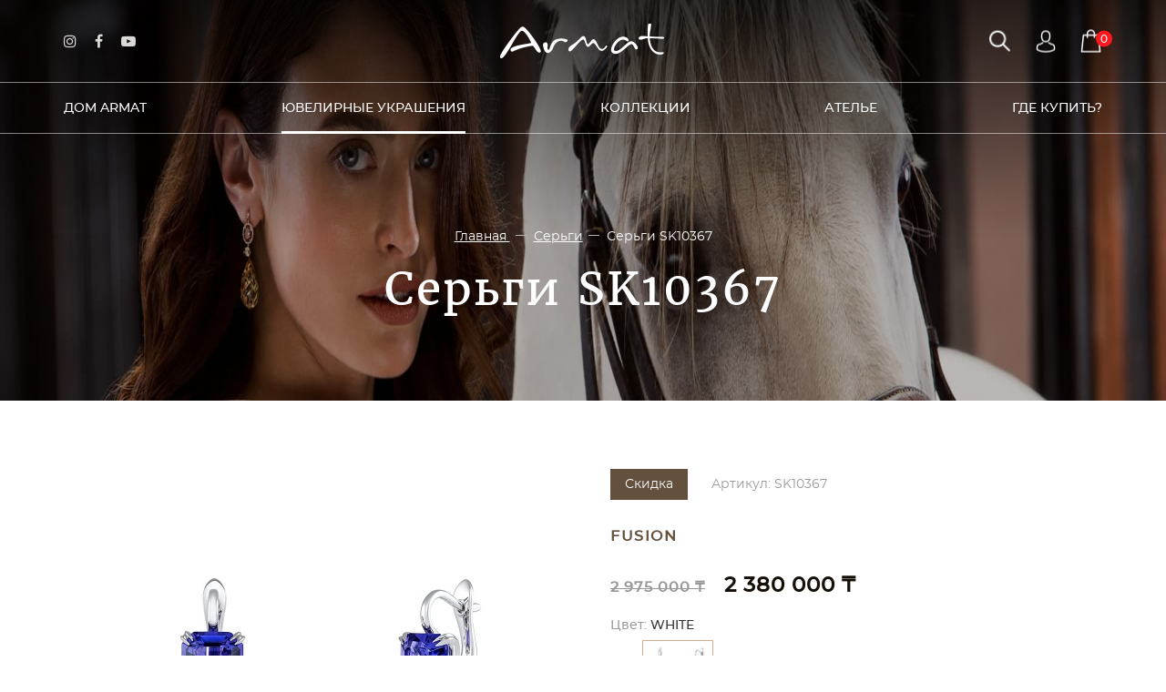

--- FILE ---
content_type: text/html; charset=UTF-8
request_url: https://armatgold.com/jewelry/3072-sergi/487233-sk10367/?color=487234
body_size: 13602
content:
<!DOCTYPE html>

<!--[if gt IE 8]><!--> <html class="no-js"> <!--<![endif]-->
<head>
<script type="text/javascript">var _LANG_ = "ru", ajaxFile = "/cms/../ajax.php";</script>

<script type="text/javascript">var _NOWORD_ = "", _TOOLONG_ = "", _SEARCHWORD_ = "";</script>

<meta http-equiv="content-type" content="text/html; charset=UTF-8" />
<title>Серьги SK10367 — купить в Armat Jewelry</title>
<meta name="keywords" content="украшения, Серьги sk10367, Armat">
<meta name="description" content="«Серьги SK10367» из Белого золота с бриллиантами и вставками из Природные Бриллианты 80 шт. кр. 57 -, вдохновлённые коллекцией «Fusion». Утонченный дизайн. Элегантный акцент в вашем образе по цене 2380000 ₸ со скидкой 20%.">
<meta name="SKYPE_TOOLBAR" content="SKYPE_TOOLBAR_PARSER_COMPATIBLE" />
<meta name="viewport" content="width=device-width, initial-scale=1.0, maximum-scale=1">
<link rel="icon" href="/favicon.ico" type="image/x-icon" />
<link rel="shortcut icon" href="/favicon.ico" type="image/x-icon" />
<script type="text/javascript" src="/js/jquery-1.12.3.min.js"></script>
<script src="/js/jquery-migrate-1.1.1.js" async></script>
<link rel="stylesheet" href="/css/jquery.jqzoom.css" type="text/css" media="screen">
<script type="text/javascript" src="/init.js"></script>
<script type="text/javascript" src="/js/jquery.jqzoom-min.js"></script>
<script type="text/javascript" src="/js/simpleZoom.js"></script>
<script type="text/javascript" src="/js/turn3.js"></script>
<script type="text/javascript" src="/js/jquery.mCustomScrollbar.concat.min.js"></script>
<link rel="stylesheet" href="/js/jquery.mCustomScrollbar.min.css" type="text/css" media="screen">
<!--[if IE]><script src="http://html5shiv.googlecode.com/svn/trunk/html5.js"></script><![endif]-->
	<meta name="facebook-domain-verification" content="kz44nmfubfyis29ojohv4a0slkux2s" />
	<!-- Google Tag Manager -->
<script>(function(w,d,s,l,i){w[l]=w[l]||[];w[l].push({'gtm.start':
new Date().getTime(),event:'gtm.js'});var f=d.getElementsByTagName(s)[0],
j=d.createElement(s),dl=l!='dataLayer'?'&l='+l:'';j.async=true;j.src=
'https://www.googletagmanager.com/gtm.js?id='+i+dl;f.parentNode.insertBefore(j,f);
})(window,document,'script','dataLayer','GTM-W2DMKNK');</script>
<!-- End Google Tag Manager -->
	<link rel="canonical" href="https://armatgold.com/jewelry/3072-sergi/487233-sk10367/?color=487234">    <link rel="stylesheet" href="/css/libs.css" async>
    <link rel="stylesheet" href="/css/style.css" async>
    <link rel="stylesheet" href="/css/dev.css" async>
    <meta name="google-site-verification" content="YP9phF5Btn9nEtXBMm-LsqheEC52S_bPleSTXM-_vNg" />
	<script src="/js/subscribe.js" async></script>
	
</head>
<!-- befor head: 0 ms -->
<body data-lang="ru">
	
	<!-- Google Tag Manager (noscript) -->
<noscript><iframe src="https://www.googletagmanager.com/ns.html?id=GTM-W2DMKNK"
height="0" width="0" style="display:none;visibility:hidden"></iframe></noscript>
<!-- End Google Tag Manager (noscript) -->
	
<div style="position: absolute;">
	
			
		
    </div>
<!-- after head: 0 ms -->
<header><!-- header -->
    <div class="container">
        
        <ul class="socials">
<li><a href="https://www.instagram.com/armatgold/" target="_blank"><i class="fa fa-instagram" aria-hidden="true"></i></a></li>
<li><a href="https://facebook.com/armatgoldkz/" target="_blank"><i class="fa fa-facebook" aria-hidden="true"></i></a></li>
<li><a href="https://www.youtube.com/channel/UCFPlZefj8xbL3Z-z6djzT0Q" target="_blank"><i class="fa fa-youtube-play" aria-hidden="true"></i></a></li>

</ul>
        
            <a href="/ru/" class="logo">
                <img src="/img/logo.png" alt="logo">
                <img src="/img/logo1.png" alt="logo1" class="logo-h">
            </a>        <div class="h--btns">
            <a href="#" class="icon show--block search--btn" data-show="#search"></a>
            <!--<a href="/ru/contacts/" class="icon location--btn"></a>-->
            <!--<a href="/ru/cabinet/favorites/" class="icon like--btn"></a>-->
            <a href="/ru/login/" class="icon user--btn"></a><a href="/ru/rycle/" class="icon rycle--btn"><span class="r_count rycle-count">0</span></a>        </div>
        <a href="#" class="nav--btn">
            <span></span>
            <span></span>
            <span></span>
        </a>
    </div>
    
	<div class="nav">
        <ul>

				<li class="submenu ">
	                <a href="#">Дом Armat </a>

	<div class="h__block h--nav">
        <div class="container">
            <ul>
            	
<li ><a href="/ru/about/">О нас</a></li>
<li ><a href="/ru/about/history/">История</a></li>
<li ><a href="/ru/news/">Новости</a></li>
<li ><a href="/ru/about/awards/">Награды</a></li>

            </ul>
        </div>
    </div>
	

	            </li>
        		

				<li class="submenu active">
	                <a href="#">Ювелирные украшения </a>

	<div class="h__block h--products">
        <div class="container">
            <div class="left">
                <ul>
                    
			<li class="active">
				<a href="/ru/jewelry/#cats:3069" 
				   data-cat-id="3069" 
				   data-tab-h="#goods-filter" 
				   onclick="event.preventDefault(); switchCategory(3069);">
					Кольцо
				</a>
			</li>

			<li >
				<a href="/ru/jewelry/#cats:3071" 
				   data-cat-id="3071" 
				   data-tab-h="#goods-filter" 
				   onclick="event.preventDefault(); switchCategory(3071);">
					Кулон
				</a>
			</li>

			<li >
				<a href="/ru/jewelry/#cats:3072" 
				   data-cat-id="3072" 
				   data-tab-h="#goods-filter" 
				   onclick="event.preventDefault(); switchCategory(3072);">
					Серьги
				</a>
			</li>

			<li >
				<a href="/ru/jewelry/#cats:3068" 
				   data-cat-id="3068" 
				   data-tab-h="#goods-filter" 
				   onclick="event.preventDefault(); switchCategory(3068);">
					Браслет
				</a>
			</li>

			<li >
				<a href="/ru/jewelry/#cats:3070" 
				   data-cat-id="3070" 
				   data-tab-h="#goods-filter" 
				   onclick="event.preventDefault(); switchCategory(3070);">
					Колье
				</a>
			</li>

			<li >
				<a href="/ru/jewelry/#cats:3073" 
				   data-cat-id="3073" 
				   data-tab-h="#goods-filter" 
				   onclick="event.preventDefault(); switchCategory(3073);">
					Крест
				</a>
			</li>

			<li >
				<a href="/ru/jewelry/#cats:292634" 
				   data-cat-id="292634" 
				   data-tab-h="#goods-filter" 
				   onclick="event.preventDefault(); switchCategory(292634);">
					Запонки
				</a>
			</li>

			<li >
				<a href="/ru/jewelry/#cats:487980" 
				   data-cat-id="487980" 
				   data-tab-h="#goods-filter" 
				   onclick="event.preventDefault(); switchCategory(487980);">
					Брошь
				</a>
			</li>
                </ul>
            </div>
            
        </div>
    </div>
	

	            </li>
        		

				<li class=" ">
	                <a href="/ru/collections/">Коллекции </a>

	            </li>
        		

				<li class=" ">
	                <a href="/ru/atelier/">Ателье </a>

	            </li>
        		

				<li class=" ">
	                <a href="/ru/contacts/">Где купить? </a>

	            </li>
        		
    
        </ul>
    </div>
    <ul class="langs" style="display: none;">
	  	<li class="active"><a href="/">Ру</a></li>
	  	<li><a href="#">En</a></li>
	  </ul>
    <div class="h__block" id="search">
        <div class="container">
            <form class="search" method="GET" action="/ru/search/">
                <input type="search" required="required" name="what" placeholder="Поиск по сайту" autocomplete="off">
                <input type="submit" value="Найти">
            </form>
        </div>
    </div>
</header><!-- header -->
	
<!-- after header: 0 ms -->
	
<!-- <div class="preload">
    <div class="sk-double-bounce">
        <div class="sk-child sk-double-bounce-1"></div>
        <div class="sk-child sk-double-bounce-2"></div>
    </div>
</div>-->

<!-- main content -->
<div class="page">
<!-- breadcrumbs -->
	<div class="breadcrumbs">
        <img src="/img/img-27.jpg" alt="img-27">
        <div class="container">
            <ul>
                <li><a href="/ru/">Главная </a></li>
                <li><a href="/ru/jewelry/3072-sergi/#cats:3072">Серьги</a></li>
                <li>Серьги SK10367</li>
            </ul>
            <h1>Серьги SK10367</h1>
            
        </div>
    </div>
<!-- breadcrumbs -->

    <div class="container">
        <div class="cat--unit" id="jewel" itemscope itemtype="https://schema.org/Product">
            <div class="left pos_static">
				<link href="https://armatgold.com/product_images/earrings Armat SK10367.jpg" />
                
		<div class="cat__for">
	        
		<div>
			<!--a href="/product_images/earrings Armat SK10367.jpg" class="zoomple"-->
                <img itemprop="image" 
				style="width: 100%;" 
				loading="lazy" 
				src="/product_images/previews/earrings Armat SK10367_preview.jpg" 
				alt="Серьги SK10367" 
				title="Серьги SK10367" 
				class="zoomple" 
				data-magnify-src="/product_images/earrings Armat SK10367.jpg">
            </a>
        </div>
	

			<div>
                <!--a href="/product_images/earrings model SK10367.jpg" class="zoomple"-->
                    <img style="width: 100%; pointer-events: none;" 
					src="/product_images/previews/earrings model SK10367_preview.jpg" 
					alt="earrings model SK10367.jpg" 
					title="earrings model SK10367.jpg" 
					class="zoomple" 
					data-magnify-src="/product_images/earrings model SK10367.jpg"
					loading="lazy">
                </a>
            </div>
		
	    </div>
	    <div class="cat__nav cat__nav_n">
	        
		<div>
            <img src="/product_images/thumbnails/earrings Armat SK10367_thumb.jpg" 
			alt="Серьги SK10367"
			title="Серьги SK10367 
			loading="lazy"">
        </div>
	

			<div>
                <img src="/product_images/thumbnails/earrings model SK10367_thumb.jpg"
				loading="lazy" 
				alt="earrings model SK10367.jpg" 
				title="earrings model SK10367.jpg" >
                
            </div>
		
	    </div>
					
            </div>
			<div class="right new_right">
				
				
	<script type="application/ld+json">{
    "@context": "https://schema.org/",
    "@type": "Product",
    "name": "Серьги SK10367",
    "image": "https://armatgold.com/product_images/earrings%20Armat%20SK10367.jpg",
    "description": "Кольцо с бриллиантами, вдохновлённое светом и движением.",
    "sku": "033321",
    "mpn": "SK10367",
    "brand": {
        "@type": "Brand",
        "name": "Armat Jewelry House"
    },
    "offers": {
        "@type": "Offer",
        "url": "https://armatgold.com/jewelry/3072-sergi/487233-sk10367/?color=487234",
        "priceCurrency": "KZT",
        "price": "2380000",
        "availability": "https://schema.org/InStock",
        "itemCondition": "https://schema.org/NewCondition"
    }
}</script>
	<script>dataLayer.push({"event":"view_item","ecommerce":{"items":[{"item_name":"\u0421\u0435\u0440\u044c\u0433\u0438 SK10367","item_id":"033321","price":"2380000"}]}});</script>
	 <link itemprop="image" href="https://armatgold.com/product_images/earrings%20Armat%20SK10367.jpg"/> 
	 <meta itemprop="name" content="Серьги SK10367">
	 <meta itemprop="sku" content="033321" />
	 <link itemprop="url" href="https://armatgold.com/ru/jewelry/3072-sergi/
			487233-sk10367/?color=487234"/>
	 <div itemprop="brand" itemprop="brand" itemtype="https://schema.org/Brand" itemscope>
	 	<meta itemprop="name" content="Armat" /></div>
		<meta itemprop="model" content="SK10367">
		<div class="sticker_flex n_flex n_start n_align_center n_wrap">
            <div class="stiker">
                <span class="brown-stick">Скидка</span>
            </div>
	        <span class="art">Артикул: SK10367</span>
        </div>
        
<a href=" "><span class="cat--unit__name">Fusion</span></a>
        <div class="price_box" itemprop="offers" itemtype="https://schema.org/Offer" itemscope>
			<meta itemprop="availability" content="https://schema.org/InStock" />
			<meta itemprop="priceCurrency" content="KZT">
			<meta itemprop="price" content="2380000" />
			<link itemprop="url" href="https://armatgold.com/ru/jewelry/3072-sergi/
			487233-sk10367/?color=487234"/>
            <span class="item__price old--price">2 975 000 ₸</span>
  <!--          <span class="item__price">2 380 000 ₸</span> -->
            <span class="item__price">2 380 000 ₸</span>
        </div>
        <div class="color_box">
            <ul class="info--list">
                <li>
                    <span>Цвет: </span>
                    <!--div id="post_color" itemprop="color">WHITE</div-->
					<div id="post_color" itemprop="color">WHITE</div>
                </li>
            </ul>
            <div class="color_flex cat__nav color__nav">
               <a href="/ru/jewelry/3072-sergi/487233-sk10367/?color=487234"class="color_item active">
	<img src="/product_images/thumbnails/earrings Armat SK10367_thumb.jpg" alt="WHITE"></a>
            </div> 
        </div>
        <div class="info_list_box">
            <ul itemprop="description" class="info--list jew--chars--ajax">
                
			<li><span>Металл:</span>
			<meta itemprop="material" content="Белое золото">Белое золото</li>
			<li><span>Проба:</span> 585</li>
			<li><span>Вес:</span> 10.74 г.</li>
		
                <li><span>Вставка:</span> Природные Бриллианты 2 шт. кр. 57 -  0.13 карат , чистота - G/VS1</li>
<li><span>Вставка:</span> Природные Бриллианты 80 шт. кр. 57 -  0.33 карат , чистота - G/VS1</li>
<li><span>Вставка:</span> Нано Танзанит  12.71 карат </li>
<li><span>Вставка:</span> Нано Танзанит  7.2 карат </li>
            </ul>
        </div>
        <div class="variation_box">
		
	       	<!--div class="variation_select_box">
	        	<button class="variation_btn">
	                <span>Вариации данной модели</span>
	                <i class="fa fa-chevron-down"></i>
	            </button>
	            
        	</div--!>
            
            <form action="" method="">
                <input type="hidden" name="color_id" value="1" id="post_color_id">
                <input type="hidden" name="variation_id" value="" id="post_variation_id">
                <div class="form_box n_flex n_align_center n_start">
                    
                    	<button type="submit" class="btn rycleAdd" data-id="487233" data-color="487234">в корзину</button>
                    
                    <a href="#" data-id="1" class="like--icon " tabindex="0"></a>
                </div>
            </form>
			<div class="kaspi_button">
			<div class="ks-widget"
         			data-template="flatButton"
         			data-merchant-sku=033321
         			data-merchant-code="Armat"
         			data-city="750000000"
					data-style="desktop"
					
        		></div>
			</div>
        </div>
	            </div>
        </div>
	</div>
<!-- jewelry set -->    
		<section class="similar bg--gray" style="display:none;">
	        <div class="container">
				<h3>С этим украшением можно приобрести:</h3>
	        </div>
	        <div class="item__slider items__block arr" id="progress__slider0">
	        	<!--?=$api->get_similar_prods($jewerly['id'],$set_query)?--> 
				  	        </div>
	        
	        <div class="container progress__cont">
	            <div class="progress__container">
	                <div class="progress__block">
	                    <div class="progress" id="progress0" role="progressbar" aria-valuemin="0" aria-valuemax="100"></div>
	                </div>
	                <!-- <a href="#" class="slider__more">Смотреть все изделия</a> -->
	            </div>
	        </div>
	</section>
<!--//jewelry set//-->
	
    <div class="container">
        <div class="jewerly--description">
            <div>
                            </div>
			<div>
                <h5>Подарочная упаковка</h5><p><img src="/cms/uploads/images/package.jpg" align = "left" style="padding-right: 10px;">Каждое наше изделие упаковывается в стильную подарочную коробку. К каждому изделию предоставляется сертификат качества а также мешочек для хранения изделий.</p>            </div>
            <div class="description2">
                <ul style="list-style-type:none;"> 
<li><img src="/img/icon/armenia.png" width="20px">   Производство Армения</li>
<li> <img src="/img/icon/gift-box.svg" width="20px"> Подарочная фирменная упаковка</li>
<li> <img src="/img/icon/delivery.svg" width="20px"> Бесплатная доставка по Казахстану</li>
<li> <img src="/img/icon/warranty.svg" width="20px"> Бриллианты из Якутии</li>
<li><img src="/img/icon/years.svg" width="20px"> 8 лет на рынке</li>
<li> <img src="/img/icon/markets.png" width="20px"> Сеть магазинов</li>
<li> <img src="/img/icon/gold-card.svg" width="20px"> Приватный золотой клуб</li></ul>            </div>
            <div>
                Мы с большим удовольствием воплощаем мечты, поэтому уже готовые модели могут быть доработаны под Ваш запрос.<br/><br/>Например, мы можем заменить камни на те, которые астрологически благоприятны для Вашего знака. Или изготовить модель из другого вида золота.<br/><br/>А также, с легкостью, добавим гравировки и личную символику.            </div>
		</div>
    </div>
<!-- main similar -->
    <section class="similar bg--gray">
        <div class="container">
            <h3>Вам также может быть понравятся:</h3>
        </div>
        <div class="item__slider items__block arr" id="progress__slider2">
 
    	<div class="item">
<div class="stiker">
<span class="red">Скидка</span>
</div>
	
                <a href="#" data-id="495873" class="like--icon "></a>
                <a href="/ru/jewelry/3072-sergi/495873-sk11371/?color=495874" class="item__cont">
                <div class="item__img">
					<img loading="lazy" src="/product_images/previews/earrings Armat SK11371 Morganite_preview.jpg" alt="Серьги SK11371">	
				</div>
                    <span class="item__title">Серьги SK11371</span>
                    <span class="item__collection">Fusion</span>

                    <span class="item__price">
                    
                    	<span class="old--price">
                    		3 226 000 ₸
                    	</span><br> 
                    
                    		2 581 000 ₸
                    	 
                    </span>

                </a>
                
            </div>
<div class="item">
<div class="stiker">
<span class="red">Скидка</span>
</div>
	
                <a href="#" data-id="488051" class="like--icon "></a>
                <a href="/ru/jewelry/3072-sergi/488051-sk11278/?color=488052" class="item__cont">
                <div class="item__img">
					<img loading="lazy" src="/product_images/previews/earrings Armat SK11278 Tourmaline_preview.jpg" alt="Серьги SK11278">	
				</div>
                    <span class="item__title">Серьги SK11278</span>
                    <span class="item__collection">Fusion</span>

			   		<span class="red">Под Заказ</span>
                    <!--span class="item__price">
                    
                    		1 182 000 ₸
                    	 
                    </span-->

                </a>
                
            </div>
<div class="item">
<div class="stiker">
<span class="red">Скидка</span>
</div>
	
                <a href="#" data-id="487250" class="like--icon "></a>
                <a href="/ru/jewelry/3072-sergi/487250-sk11256/?color=487251" class="item__cont">
                <div class="item__img">
					<img loading="lazy" src="/product_images/previews/earrings Armat SK11256 Sapphire_preview.jpg" alt="Серьги SK11256">	
				</div>
                    <span class="item__title">Серьги SK11256</span>
                    <span class="item__collection">Fusion</span>

                    <span class="item__price">
                    
                    	<span class="old--price">
                    		3 879 000 ₸
                    	</span><br> 
                    
                    		3 103 000 ₸
                    	 
                    </span>

                </a>
                
            </div>
<div class="item">
<div class="stiker">
<span class="red">Скидка</span>
</div>
	
                <a href="#" data-id="485492" class="like--icon "></a>
                <a href="/ru/jewelry/3072-sergi/485492-sk11254/?color=485493" class="item__cont">
                <div class="item__img">
					<img loading="lazy" src="/product_images/previews/SK 11254 PNG_preview.jpg" alt="Серьги SK11254">	
				</div>
                    <span class="item__title">Серьги SK11254</span>
                    <span class="item__collection">Fusion</span>

			   		<span class="red">Под Заказ</span>
                    <!--span class="item__price">
                    
                    		1 809 000 ₸
                    	 
                    </span-->

                </a>
                
            </div>
<div class="item">
<div class="stiker">
<span class="red">Скидка</span>
</div>
	
                <a href="#" data-id="488289" class="like--icon "></a>
                <a href="/ru/jewelry/3072-sergi/488289-sk10979/?color=488290" class="item__cont">
                <div class="item__img">
					<img loading="lazy" src="/product_images/previews/earrings Armat SK10979_preview.jpg" alt="Серьги SK10979">	
				</div>
                    <span class="item__title">Серьги SK10979</span>
                    <span class="item__collection">Fusion</span>

			   		<span class="red">Под Заказ</span>
                    <!--span class="item__price">
                    
                    		1 872 000 ₸
                    	 
                    </span-->

                </a>
                
            </div>
<div class="item">
<div class="stiker">
<span class="red">Скидка</span>
</div>
	
                <a href="#" data-id="516596" class="like--icon "></a>
                <a href="/ru/jewelry/3072-sergi/516596-sk10969/?color=516598" class="item__cont">
                <div class="item__img">
					<img loading="lazy" src="/product_images/previews/earrings Armat SK10969_preview.jpg" alt="Серьги SK10969">	
				</div>
                    <span class="item__title">Серьги SK10969</span>
                    <span class="item__collection">Fusion</span>

                    <span class="item__price">
                    
                    	<span class="old--price">
                    		12 069 000 ₸
                    	</span><br> 
                    
                    		9 655 000 ₸
                    	 
                    </span>

                </a>
                
            </div>
<div class="item">
<div class="stiker">
<span class="red">Скидка</span>
</div>
	
                <a href="#" data-id="516590" class="like--icon "></a>
                <a href="/ru/jewelry/3072-sergi/516590-sk10610/?color=516592" class="item__cont">
                <div class="item__img">
					<img loading="lazy" src="/product_images/previews/earrings Armat SK10610 Y Ruby_preview.jpg" alt="Серьги SK10610">	
				</div>
                    <span class="item__title">Серьги SK10610</span>
                    <span class="item__collection">Fusion</span>

                    <span class="item__price">
                    
                    	<span class="old--price">
                    		1 295 000 ₸
                    	</span><br> 
                    
                    		1 036 000 ₸
                    	 
                    </span>

                </a>
                
            </div>
<div class="item">
<div class="stiker">
<span class="red">Скидка</span>
</div>
	
                <a href="#" data-id="501419" class="like--icon "></a>
                <a href="/ru/jewelry/3072-sergi/501419-sk10364/?color=501421" class="item__cont">
                <div class="item__img">
					<img loading="lazy" src="/product_images/previews/SK 10364 (SK 364A) PNG_preview.jpg" alt="Серьги SK10364">	
				</div>
                    <span class="item__title">Серьги SK10364</span>
                    <span class="item__collection">Fusion</span>

                    <span class="item__price">
                    
                    	<span class="old--price">
                    		3 413 000 ₸
                    	</span><br> 
                    
                    		2 730 000 ₸
                    	 
                    </span>

                </a>
                
            </div>
<div class="item">
<div class="stiker">
<span class="red">Скидка</span>
</div>
	
                <a href="#" data-id="492869" class="like--icon "></a>
                <a href="/ru/jewelry/3072-sergi/492869-sk10202/?color=492870" class="item__cont">
                <div class="item__img">
					<img loading="lazy" src="/product_images/previews/earrings Armat SK10202 Sapphire_preview.jpg" alt="Серьги SK10202">	
				</div>
                    <span class="item__title">Серьги SK10202</span>
                    <span class="item__collection">Fusion</span>

                    <span class="item__price">
                    
                    	<span class="old--price">
                    		1 571 000 ₸
                    	</span><br> 
                    
                    		1 257 000 ₸
                    	 
                    </span>

                </a>
                
            </div>
<div class="item">
<div class="stiker">
<span class="red">Скидка</span>
</div>
	
                <a href="#" data-id="516570" class="like--icon "></a>
                <a href="/ru/jewelry/3072-sergi/516570-sk02250/?color=516571" class="item__cont">
                <div class="item__img">
					<img loading="lazy" src="/product_images/previews/earrings Armat SK02250 Topaz_preview.jpg" alt="Серьги SK02250">	
				</div>
                    <span class="item__title">Серьги SK02250</span>
                    <span class="item__collection">Fusion</span>

                    <span class="item__price">
                    
                    	<span class="old--price">
                    		3 645 000 ₸
                    	</span><br> 
                    
                    		2 916 000 ₸
                    	 
                    </span>

                </a>
                
            </div>
<div class="item">
<div class="stiker">
<span class="red">Скидка</span>
</div>
	
                <a href="#" data-id="487228" class="like--icon "></a>
                <a href="/ru/jewelry/3072-sergi/487228-sk01474/?color=487229" class="item__cont">
                <div class="item__img">
					<img loading="lazy" src="/product_images/previews/earrings Armat SK01474_preview.jpg" alt="Серьги SK01474">	
				</div>
                    <span class="item__title">Серьги SK01474</span>
                    <span class="item__collection">Fusion</span>

			   		<span class="red">Под Заказ</span>
                    <!--span class="item__price">
                    
                    		5 295 000 ₸
                    	 
                    </span-->

                </a>
                
            </div>
<div class="item">
<div class="stiker">
<span class="red">Скидка</span>
</div>
	
                <a href="#" data-id="489215" class="like--icon "></a>
                <a href="/ru/jewelry/3072-sergi/489215-sk01373/?color=489216" class="item__cont">
                <div class="item__img">
					<img loading="lazy" src="/product_images/previews/earrings Armat SK01373 Peridot_preview.jpg" alt="Серьги SK01373">	
				</div>
                    <span class="item__title">Серьги SK01373</span>
                    <span class="item__collection">Fusion</span>

                    <span class="item__price">
                    
                    	<span class="old--price">
                    		1 455 000 ₸
                    	</span><br> 
                    
                    		1 164 000 ₸
                    	 
                    </span>

                </a>
                
            </div>
<div class="item">
<div class="stiker">
<span class="red">Скидка</span>
</div>
	
                <a href="#" data-id="485235" class="like--icon "></a>
                <a href="/ru/jewelry/3072-sergi/485235-sk01371/?color=485237" class="item__cont">
                <div class="item__img">
					<img loading="lazy" src="/product_images/previews/earrings Armat SK01371_preview.jpg" alt="Серьги SK01371">	
				</div>
                    <span class="item__title">Серьги SK01371</span>
                    <span class="item__collection">Fusion</span>

			   		<span class="red">Под Заказ</span>
                    <!--span class="item__price">
                    
                    		1 659 000 ₸
                    	 
                    </span-->

                </a>
                
            </div>
<div class="item">
<div class="stiker">
<span class="red">Скидка</span>
</div>
	
                <a href="#" data-id="485617" class="like--icon "></a>
                <a href="/ru/jewelry/3072-sergi/485617-sk01370/?color=485619" class="item__cont">
                <div class="item__img">
					<img loading="lazy" src="/product_images/previews/earrings Armat SK01370 Emerald_preview.jpg" alt="Серьги SK01370">	
				</div>
                    <span class="item__title">Серьги SK01370</span>
                    <span class="item__collection">Fusion</span>

                    <span class="item__price">
                    
                    	<span class="old--price">
                    		2 274 000 ₸
                    	</span><br> 
                    
                    		1 819 000 ₸
                    	 
                    </span>

                </a>
                
            </div>
<div class="item">
<div class="stiker">
<span class="red">Скидка</span>
</div>
	
                <a href="#" data-id="485666" class="like--icon "></a>
                <a href="/ru/jewelry/3072-sergi/485666-sk01367/?color=485667" class="item__cont">
                <div class="item__img">
					<img loading="lazy" src="/product_images/previews/earrings Armat SK01367 Tourmaline_preview.jpg" alt="Серьги SK01367">	
				</div>
                    <span class="item__title">Серьги SK01367</span>
                    <span class="item__collection">Fusion</span>

                    <span class="item__price">
                    
                    	<span class="old--price">
                    		2 044 000 ₸
                    	</span><br> 
                    
                    		1 635 000 ₸
                    	 
                    </span>

                </a>
                
            </div>
<div class="item">
<div class="stiker">
<span class="red">Скидка</span>
</div>
	
                <a href="#" data-id="520324" class="like--icon "></a>
                <a href="/ru/jewelry/3072-sergi/520324-sk01366/?color=520326" class="item__cont">
                <div class="item__img">
					<img loading="lazy" src="/product_images/previews/earrings Armat  SK01366 Topaz_preview.jpg" alt="Серьги SK01366">	
				</div>
                    <span class="item__title">Серьги SK01366</span>
                    <span class="item__collection">Fusion</span>

                    <span class="item__price">
                    
                    	<span class="old--price">
                    		3 338 000 ₸
                    	</span><br> 
                    
                    		2 670 000 ₸
                    	 
                    </span>

                </a>
                
            </div>
<div class="item">
<div class="stiker">
<span class="red">Скидка</span>
</div>
	
                <a href="#" data-id="482161" class="like--icon "></a>
                <a href="/ru/jewelry/3072-sergi/482161-sk01354/?color=482162" class="item__cont">
                <div class="item__img">
					<img loading="lazy" src="/product_images/previews/earrings Armat SK01354 Sapphire_preview.jpg" alt="Серьги SK01354">	
				</div>
                    <span class="item__title">Серьги SK01354</span>
                    <span class="item__collection">Fusion</span>

			   		<span class="red">Под Заказ</span>
                    <!--span class="item__price">
                    
                    		2 609 000 ₸
                    	 
                    </span-->

                </a>
                
            </div>
<div class="item">
<div class="stiker">
<span class="red">Скидка</span>
</div>
	
                <a href="#" data-id="508021" class="like--icon "></a>
                <a href="/ru/jewelry/3072-sergi/508021-sk01333/?color=508022" class="item__cont">
                <div class="item__img">
					<img loading="lazy" src="/product_images/previews/earrings Armat SK01333 W_preview.jpg" alt="Серьги SK01333">	
				</div>
                    <span class="item__title">Серьги SK01333</span>
                    <span class="item__collection">Fusion</span>

			   		<span class="red">Под Заказ</span>
                    <!--span class="item__price">
                    
                    		911 000 ₸
                    	 
                    </span-->

                </a>
                
            </div>
<div class="item">
<div class="stiker">
<span class="red">Скидка</span>
</div>
	
                <a href="#" data-id="516565" class="like--icon "></a>
                <a href="/ru/jewelry/3072-sergi/516565-sk01325/?color=516566" class="item__cont">
                <div class="item__img">
					<img loading="lazy" src="/product_images/previews/earrings Armat SK01325 Tanzanite_preview.jpg" alt="Серьги SK01325">	
				</div>
                    <span class="item__title">Серьги SK01325</span>
                    <span class="item__collection">Fusion</span>

                    <span class="item__price">
                    
                    	<span class="old--price">
                    		2 134 000 ₸
                    	</span><br> 
                    
                    		1 707 000 ₸
                    	 
                    </span>

                </a>
                
            </div>
<div class="item">
<div class="stiker">
<span class="red">Скидка</span>
</div>
	
                <a href="#" data-id="515117" class="like--icon "></a>
                <a href="/ru/jewelry/3072-sergi/515117-sk01320/?color=515119" class="item__cont">
                <div class="item__img">
					<img loading="lazy" src="/product_images/previews/earrings Armat SK01320_preview.jpg" alt="Серьги SK01320">	
				</div>
                    <span class="item__title">Серьги SK01320</span>
                    <span class="item__collection">Fusion</span>

			   		<span class="red">Под Заказ</span>
                    <!--span class="item__price">
                    
                    		1 901 000 ₸
                    	 
                    </span-->

                </a>
                
            </div>
<div class="item">
<div class="stiker">
<span class="red">Скидка</span>
</div>
	
                <a href="#" data-id="488280" class="like--icon "></a>
                <a href="/ru/jewelry/3072-sergi/488280-sk01313/?color=488281" class="item__cont">
                <div class="item__img">
					<img loading="lazy" src="/product_images/previews/earrings Armat SK01313 Emerald_preview.jpg" alt="Серьги SK01313">	
				</div>
                    <span class="item__title">Серьги SK01313</span>
                    <span class="item__collection">Fusion</span>

                    <span class="item__price">
                    
                    	<span class="old--price">
                    		3 794 000 ₸
                    	</span><br> 
                    
                    		3 035 000 ₸
                    	 
                    </span>

                </a>
                
            </div>
<div class="item">
<div class="stiker">
<span class="red">Скидка</span>
</div>
	
                <a href="#" data-id="482141" class="like--icon "></a>
                <a href="/ru/jewelry/3072-sergi/482141-sk01310/?color=482142" class="item__cont">
                <div class="item__img">
					<img loading="lazy" src="/product_images/previews/earrings Armat SK01310 Citrine_preview.jpg" alt="Серьги SK01310">	
				</div>
                    <span class="item__title">Серьги SK01310</span>
                    <span class="item__collection">Fusion</span>

                    <span class="item__price">
                    
                    	<span class="old--price">
                    		2 473 000 ₸
                    	</span><br> 
                    
                    		1 978 000 ₸
                    	 
                    </span>

                </a>
                
            </div>
<div class="item">
<div class="stiker">
<span class="red">Скидка</span>
</div>
	
                <a href="#" data-id="485273" class="like--icon "></a>
                <a href="/ru/jewelry/3072-sergi/485273-sk01303/?color=485275" class="item__cont">
                <div class="item__img">
					<img loading="lazy" src="/product_images/previews/earrings Armat SK01303 Sapphire_preview.jpg" alt="Серьги SK01303">	
				</div>
                    <span class="item__title">Серьги SK01303</span>
                    <span class="item__collection">Fusion</span>

                    <span class="item__price">
                    
                    	<span class="old--price">
                    		2 462 000 ₸
                    	</span><br> 
                    
                    		1 970 000 ₸
                    	 
                    </span>

                </a>
                
            </div>
<div class="item">
<div class="stiker">
<span class="red">Скидка</span>
</div>
	
                <a href="#" data-id="491002" class="like--icon "></a>
                <a href="/ru/jewelry/3072-sergi/491002-sk01299/?color=491003" class="item__cont">
                <div class="item__img">
					<img loading="lazy" src="/product_images/previews/earrings Armat SK01299 Y Emerald_preview.jpg" alt="Серьги SK01299">	
				</div>
                    <span class="item__title">Серьги SK01299</span>
                    <span class="item__collection">Fusion</span>

                    <span class="item__price">
                    
                    	<span class="old--price">
                    		3 468 000 ₸
                    	</span><br> 
                    
                    		2 774 000 ₸
                    	 
                    </span>

                </a>
                
            </div>
<div class="item">
<div class="stiker">
<span class="red">Скидка</span>
</div>
	
                <a href="#" data-id="482121" class="like--icon "></a>
                <a href="/ru/jewelry/3072-sergi/482121-sk01293/?color=482122" class="item__cont">
                <div class="item__img">
					<img loading="lazy" src="/product_images/previews/earrings Armat SK01293_preview.jpg" alt="Серьги SK01293">	
				</div>
                    <span class="item__title">Серьги SK01293</span>
                    <span class="item__collection">Fusion</span>

                    <span class="item__price">
                    
                    	<span class="old--price">
                    		1 831 000 ₸
                    	</span><br> 
                    
                    		1 465 000 ₸
                    	 
                    </span>

                </a>
                
            </div>
<div class="item">
<div class="stiker">
<span class="red">Скидка</span>
</div>
	
                <a href="#" data-id="484843" class="like--icon "></a>
                <a href="/ru/jewelry/3072-sergi/484843-sk01290/?color=484844" class="item__cont">
                <div class="item__img">
					<img loading="lazy" src="/product_images/previews/earrings Armat SK01290_preview.jpg" alt="Серьги SK01290">	
				</div>
                    <span class="item__title">Серьги SK01290</span>
                    <span class="item__collection">Fusion</span>

                    <span class="item__price">
                    
                    	<span class="old--price">
                    		1 568 000 ₸
                    	</span><br> 
                    
                    		1 254 000 ₸
                    	 
                    </span>

                </a>
                
            </div>
<div class="item">
<div class="stiker">
<span class="red">Скидка</span>
</div>
	
                <a href="#" data-id="519237" class="like--icon "></a>
                <a href="/ru/jewelry/3072-sergi/519237-sk01283/?color=519239" class="item__cont">
                <div class="item__img">
					<img loading="lazy" src="/product_images/previews/earrings Armat SK01283 Emerald_preview.jpg" alt="Серьги SK01283">	
				</div>
                    <span class="item__title">Серьги SK01283</span>
                    <span class="item__collection">Fusion</span>

                    <span class="item__price">
                    
                    	<span class="old--price">
                    		4 422 000 ₸
                    	</span><br> 
                    
                    		3 538 000 ₸
                    	 
                    </span>

                </a>
                
            </div>
<div class="item">
<div class="stiker">
<span class="red">Скидка</span>
</div>
	
                <a href="#" data-id="485217" class="like--icon "></a>
                <a href="/ru/jewelry/3072-sergi/485217-sk01281/?color=485219" class="item__cont">
                <div class="item__img">
					<img loading="lazy" src="/product_images/previews/earrings Armat SK01281_preview.jpg" alt="Серьги SK01281">	
				</div>
                    <span class="item__title">Серьги SK01281</span>
                    <span class="item__collection">Fusion</span>

                    <span class="item__price">
                    
                    	<span class="old--price">
                    		2 428 000 ₸
                    	</span><br> 
                    
                    		1 942 000 ₸
                    	 
                    </span>

                </a>
                
            </div>
<div class="item">
<div class="stiker">
<span class="red">Скидка</span>
</div>
	
                <a href="#" data-id="482106" class="like--icon "></a>
                <a href="/ru/jewelry/3072-sergi/482106-sk01278/?color=482107" class="item__cont">
                <div class="item__img">
					<img loading="lazy" src="/product_images/previews/earrings Armat SK01278_preview.jpg" alt="Серьги SK01278">	
				</div>
                    <span class="item__title">Серьги SK01278</span>
                    <span class="item__collection">Fusion</span>

			   		<span class="red">Под Заказ</span>
                    <!--span class="item__price">
                    
                    		2 562 000 ₸
                    	 
                    </span-->

                </a>
                
            </div>
<div class="item">
<div class="stiker">
<span class="red">Скидка</span>
</div>
	
                <a href="#" data-id="497864" class="like--icon "></a>
                <a href="/ru/jewelry/3072-sergi/497864-sk01277/?color=497865" class="item__cont">
                <div class="item__img">
					<img loading="lazy" src="/product_images/previews/earrings Armat SK01277 Alexandrite_preview.jpg" alt="Серьги SK01277">	
				</div>
                    <span class="item__title">Серьги SK01277</span>
                    <span class="item__collection">Fusion</span>

                    <span class="item__price">
                    
                    	<span class="old--price">
                    		2 742 000 ₸
                    	</span><br> 
                    
                    		2 194 000 ₸
                    	 
                    </span>

                </a>
                
            </div>
<div class="item">
<div class="stiker">
<span class="red">Скидка</span>
</div>
	
                <a href="#" data-id="489194" class="like--icon "></a>
                <a href="/ru/jewelry/3072-sergi/489194-sk01276/?color=489195" class="item__cont">
                <div class="item__img">
					<img loading="lazy" src="/product_images/previews/earrings Armat SK01276 Topaz_preview.jpg" alt="Серьги SK01276">	
				</div>
                    <span class="item__title">Серьги SK01276</span>
                    <span class="item__collection">Fusion</span>

			   		<span class="red">Под Заказ</span>
                    <!--span class="item__price">
                    
                    		801 000 ₸
                    	 
                    </span-->

                </a>
                
            </div>
<div class="item">
<div class="stiker">
<span class="red">Скидка</span>
</div>
	
                <a href="#" data-id="500747" class="like--icon "></a>
                <a href="/ru/jewelry/3072-sergi/500747-sk01274/?color=500749" class="item__cont">
                <div class="item__img">
					<img loading="lazy" src="/product_images/previews/earrings Armat SK01274 Topaz_preview.jpg" alt="Серьги SK01274">	
				</div>
                    <span class="item__title">Серьги SK01274</span>
                    <span class="item__collection">Fusion</span>

			   		<span class="red">Под Заказ</span>
                    <!--span class="item__price">
                    
                    		1 278 000 ₸
                    	 
                    </span-->

                </a>
                
            </div>
<div class="item">
<div class="stiker">
<span class="red">Скидка</span>
</div>
	
                <a href="#" data-id="482089" class="like--icon "></a>
                <a href="/ru/jewelry/3072-sergi/482089-sk01273/?color=482090" class="item__cont">
                <div class="item__img">
					<img loading="lazy" src="/product_images/previews/earrings Armat SK01273_preview.jpg" alt="Серьги SK01273">	
				</div>
                    <span class="item__title">Серьги SK01273</span>
                    <span class="item__collection">Fusion</span>

			   		<span class="red">Под Заказ</span>
                    <!--span class="item__price">
                    
                    		1 642 000 ₸
                    	 
                    </span-->

                </a>
                
            </div>
<div class="item">
<div class="stiker">
<span class="red">Скидка</span>
</div>
	
                <a href="#" data-id="514216" class="like--icon "></a>
                <a href="/ru/jewelry/3072-sergi/514216-sk01268/?color=514218" class="item__cont">
                <div class="item__img">
					<img loading="lazy" src="/product_images/previews/earrings Armat SK01268 Topaz_preview.jpg" alt="Серьги SK01268">	
				</div>
                    <span class="item__title">Серьги SK01268</span>
                    <span class="item__collection">Fusion</span>

                    <span class="item__price">
                    
                    	<span class="old--price">
                    		2 372 000 ₸
                    	</span><br> 
                    
                    		1 898 000 ₸
                    	 
                    </span>

                </a>
                
            </div>
<div class="item">
<div class="stiker">
<span class="red">Скидка</span>
</div>
	
                <a href="#" data-id="482078" class="like--icon "></a>
                <a href="/ru/jewelry/3072-sergi/482078-sk01266/?color=482079" class="item__cont">
                <div class="item__img">
					<img loading="lazy" src="/product_images/previews/earrings Armat SK01266_preview.jpg" alt="Серьги SK01266">	
				</div>
                    <span class="item__title">Серьги SK01266</span>
                    <span class="item__collection">Fusion</span>

                    <span class="item__price">
                    
                    	<span class="old--price">
                    		3 841 000 ₸
                    	</span><br> 
                    
                    		3 073 000 ₸
                    	 
                    </span>

                </a>
                
            </div>
<div class="item">
<div class="stiker">
<span class="red">Скидка</span>
</div>
	
                <a href="#" data-id="504758" class="like--icon "></a>
                <a href="/ru/jewelry/3072-sergi/504758-sk01265/?color=504760" class="item__cont">
                <div class="item__img">
					<img loading="lazy" src="/product_images/previews/earrings Armat SK01265_preview.jpg" alt="Серьги SK01265">	
				</div>
                    <span class="item__title">Серьги SK01265</span>
                    <span class="item__collection">Fusion</span>

                    <span class="item__price">
                    
                    	<span class="old--price">
                    		1 980 000 ₸
                    	</span><br> 
                    
                    		1 584 000 ₸
                    	 
                    </span>

                </a>
                
            </div>
<div class="item">
<div class="stiker">
<span class="red">Скидка</span>
</div>
	
                <a href="#" data-id="497852" class="like--icon "></a>
                <a href="/ru/jewelry/3072-sergi/497852-sk01264/?color=497854" class="item__cont">
                <div class="item__img">
					<img loading="lazy" src="/product_images/previews/earrings Armat SK01264_preview.jpg" alt="Серьги SK01264">	
				</div>
                    <span class="item__title">Серьги SK01264</span>
                    <span class="item__collection">Fusion</span>

			   		<span class="red">Под Заказ</span>
                    <!--span class="item__price">
                    
                    		1 371 000 ₸
                    	 
                    </span-->

                </a>
                
            </div>
<div class="item">
<div class="stiker">
<span class="red">Скидка</span>
</div>
	
                <a href="#" data-id="486835" class="like--icon "></a>
                <a href="/ru/jewelry/3072-sergi/486835-sk01263/?color=486836" class="item__cont">
                <div class="item__img">
					<img loading="lazy" src="/product_images/previews/earrings Armat SK01263 Y_preview.jpg" alt="Серьги SK01263">	
				</div>
                    <span class="item__title">Серьги SK01263</span>
                    <span class="item__collection">Fusion</span>

			   		<span class="red">Под Заказ</span>
                    <!--span class="item__price">
                    
                    		1 112 000 ₸
                    	 
                    </span-->

                </a>
                
            </div>
<div class="item">
<div class="stiker">
<span class="red">Скидка</span>
</div>
	
                <a href="#" data-id="482062" class="like--icon "></a>
                <a href="/ru/jewelry/3072-sergi/482062-sk01261/?color=482063" class="item__cont">
                <div class="item__img">
					<img loading="lazy" src="/product_images/previews/earrings Armat SK01261_preview.jpg" alt="Серьги SK01261">	
				</div>
                    <span class="item__title">Серьги SK01261</span>
                    <span class="item__collection">Fusion</span>

                    <span class="item__price">
                    
                    	<span class="old--price">
                    		2 969 000 ₸
                    	</span><br> 
                    
                    		2 375 000 ₸
                    	 
                    </span>

                </a>
                
            </div>
<div class="item">
<div class="stiker">
<span class="red">Скидка</span>
</div>
	
                <a href="#" data-id="501356" class="like--icon "></a>
                <a href="/ru/jewelry/3072-sergi/501356-sk01259/?color=501357" class="item__cont">
                <div class="item__img">
					<img loading="lazy" src="/product_images/previews/SK 01259 PNG_preview.jpg" alt="Серьги SK01259">	
				</div>
                    <span class="item__title">Серьги SK01259</span>
                    <span class="item__collection">Fusion</span>

                    <span class="item__price">
                    
                    	<span class="old--price">
                    		5 301 000 ₸
                    	</span><br> 
                    
                    		4 241 000 ₸
                    	 
                    </span>

                </a>
                
            </div>
<div class="item">
<div class="stiker">
<span class="red">Скидка</span>
</div>
	
                <a href="#" data-id="485206" class="like--icon "></a>
                <a href="/ru/jewelry/3072-sergi/485206-sk01257/?color=485207" class="item__cont">
                <div class="item__img">
					<img loading="lazy" src="/product_images/previews/earrings Armat SK01257_preview.jpg" alt="Серьги SK01257">	
				</div>
                    <span class="item__title">Серьги SK01257</span>
                    <span class="item__collection">Fusion</span>

			   		<span class="red">Под Заказ</span>
                    <!--span class="item__price">
                    
                    		658 000 ₸
                    	 
                    </span-->

                </a>
                
            </div>
<div class="item">
<div class="stiker">
<span class="red">Скидка</span>
</div>
	
                <a href="#" data-id="482057" class="like--icon "></a>
                <a href="/ru/jewelry/3072-sergi/482057-sk01254/?color=482058" class="item__cont">
                <div class="item__img">
					<img loading="lazy" src="/product_images/previews/earrings Armat SK01254_preview.jpg" alt="Серьги SK01254">	
				</div>
                    <span class="item__title">Серьги SK01254</span>
                    <span class="item__collection">Fusion</span>

                    <span class="item__price">
                    
                    	<span class="old--price">
                    		2 723 000 ₸
                    	</span><br> 
                    
                    		2 178 000 ₸
                    	 
                    </span>

                </a>
                
            </div>
<div class="item">
<div class="stiker">
<span class="red">Скидка</span>
</div>
	
                <a href="#" data-id="489189" class="like--icon "></a>
                <a href="/ru/jewelry/3072-sergi/489189-sk01253/?color=489190" class="item__cont">
                <div class="item__img">
					<img loading="lazy" src="/product_images/previews/SK 01253 new PNG_preview.jpg" alt="Серьги SK01253">	
				</div>
                    <span class="item__title">Серьги SK01253</span>
                    <span class="item__collection">Fusion</span>

			   		<span class="red">Под Заказ</span>
                    <!--span class="item__price">
                    
                    		2 595 000 ₸
                    	 
                    </span-->

                </a>
                
            </div>
<div class="item">
<div class="stiker">
<span class="red">Скидка</span>
</div>
	
                <a href="#" data-id="510799" class="like--icon "></a>
                <a href="/ru/jewelry/3072-sergi/510799-sk01252/?color=510800" class="item__cont">
                <div class="item__img">
					<img loading="lazy" src="/product_images/previews/earrings Armat SK01252 Amethyst_preview.jpg" alt="Серьги SK01252">	
				</div>
                    <span class="item__title">Серьги SK01252</span>
                    <span class="item__collection">Fusion</span>

                    <span class="item__price">
                    
                    	<span class="old--price">
                    		2 836 000 ₸
                    	</span><br> 
                    
                    		2 269 000 ₸
                    	 
                    </span>

                </a>
                
            </div>
<div class="item">
<div class="stiker">
<span class="red">Скидка</span>
</div>
	
                <a href="#" data-id="515658" class="like--icon "></a>
                <a href="/ru/jewelry/3072-sergi/515658-sk01251/?color=515661" class="item__cont">
                <div class="item__img">
					<img loading="lazy" src="/product_images/previews/earrings Armat SK01251 W_preview.jpg" alt="Серьги SK01251">	
				</div>
                    <span class="item__title">Серьги SK01251</span>
                    <span class="item__collection">Fusion</span>

                    <span class="item__price">
                    
                    	<span class="old--price">
                    		2 251 000 ₸
                    	</span><br> 
                    
                    		1 801 000 ₸
                    	 
                    </span>

                </a>
                
            </div>
<div class="item">
<div class="stiker">
<span class="red">Скидка</span>
</div>
	
                <a href="#" data-id="485690" class="like--icon "></a>
                <a href="/ru/jewelry/3072-sergi/485690-sk01250/?color=485691" class="item__cont">
                <div class="item__img">
					<img loading="lazy" src="/product_images/previews/SK 01250 blue PNG_preview.jpg" alt="Серьги SK01250">	
				</div>
                    <span class="item__title">Серьги SK01250</span>
                    <span class="item__collection">Fusion</span>

			   		<span class="red">Под Заказ</span>
                    <!--span class="item__price">
                    
                    		914 000 ₸
                    	 
                    </span-->

                </a>
                
            </div>
<div class="item">
<div class="stiker">
<span class="red">Скидка</span>
</div>
	
                <a href="#" data-id="495806" class="like--icon "></a>
                <a href="/ru/jewelry/3072-sergi/495806-sk01249/?color=495807" class="item__cont">
                <div class="item__img">
					<img loading="lazy" src="/product_images/previews/earrings Armat SK01249_preview.jpg" alt="Серьги SK01249">	
				</div>
                    <span class="item__title">Серьги SK01249</span>
                    <span class="item__collection">Fusion</span>

			   		<span class="red">Под Заказ</span>
                    <!--span class="item__price">
                    
                    		1 148 000 ₸
                    	 
                    </span-->

                </a>
                
            </div>
<div class="item">
<div class="stiker">
<span class="red">Скидка</span>
</div>
	
                <a href="#" data-id="515652" class="like--icon "></a>
                <a href="/ru/jewelry/3072-sergi/515652-sk01247/?color=515654" class="item__cont">
                <div class="item__img">
					<img loading="lazy" src="/product_images/previews/earrings Armat SK01247_preview.jpg" alt="Серьги SK01247">	
				</div>
                    <span class="item__title">Серьги SK01247</span>
                    <span class="item__collection">Fusion</span>

			   		<span class="red">Под Заказ</span>
                    <!--span class="item__price">
                    
                    		2 415 000 ₸
                    	 
                    </span-->

                </a>
                
            </div>
<div class="item">
<div class="stiker">
<span class="red">Скидка</span>
</div>
	
                <a href="#" data-id="516559" class="like--icon "></a>
                <a href="/ru/jewelry/3072-sergi/516559-sk01245/?color=516561" class="item__cont">
                <div class="item__img">
					<img loading="lazy" src="/product_images/previews/earrings Armat SK01245 Rhodolite_preview.jpg" alt="Серьги SK01245">	
				</div>
                    <span class="item__title">Серьги SK01245</span>
                    <span class="item__collection">Fusion</span>

                    <span class="item__price">
                    
                    	<span class="old--price">
                    		3 132 000 ₸
                    	</span><br> 
                    
                    		2 506 000 ₸
                    	 
                    </span>

                </a>
                
            </div>
<div class="item">
<div class="stiker">
<span class="red">Скидка</span>
</div>
	
                <a href="#" data-id="482022" class="like--icon "></a>
                <a href="/ru/jewelry/3072-sergi/482022-sk01244/?color=482023" class="item__cont">
                <div class="item__img">
					<img loading="lazy" src="/product_images/previews/SK 01244 PNG_preview.jpg" alt="Серьги SK01244">	
				</div>
                    <span class="item__title">Серьги SK01244</span>
                    <span class="item__collection">Fusion</span>

			   		<span class="red">Под Заказ</span>
                    <!--span class="item__price">
                    
                    		1 787 000 ₸
                    	 
                    </span-->

                </a>
                
            </div> 
        </div>
		
        <div class="container progress__cont">
            <div class="progress__container">
                <div class="progress__block">
                    <div class="progress" id="progress2" role="progressbar" aria-valuemin="0" aria-valuemax="100"></div>
                </div>
                <!-- <a href="#" class="slider__more">Смотреть все изделия</a> -->
            </div>
        </div>
    </section>

    <!-- main similar -->
            <section class="similar bg--gray last--block">
                <div class="container">
                    <h3>Недавно просмотренные</h3>
                </div>
                <div class="item__slider items__block arr" id="progress__slider3">
                    <div class="item">
<div class="stiker">
<span class="red">Скидка</span>
</div>
	
                <a href="#" data-id="487233" class="like--icon "></a>
                <a href="/ru/jewelry/3072-sergi/487233-sk10367/?color=487234" class="item__cont">
                <div class="item__img">
					<img loading="lazy" src="/product_images/previews/earrings Armat SK10367_preview.jpg" alt="Серьги SK10367">	
				</div>
                    <span class="item__title">Серьги SK10367</span>
                    <span class="item__collection">Fusion</span>

                    <span class="item__price">
                    
                    	<span class="old--price">
                    		2 975 000 ₸
                    	</span><br> 
                    
                    		2 380 000 ₸
                    	 
                    </span>

                </a>
                
            </div>                </div>
                <div class="container progress__cont pad-bottom">
                    <div class="progress__container">
                        <div class="progress__block">
                            <div class="progress" id="progress3" role="progressbar" aria-valuemin="0" aria-valuemax="100"></div>
                        </div>
                        <!-- <a href="#" class="slider__more">Смотреть все изделия</a> -->
                    </div>
                </div>
            </section>
<!-- main similar -->
        


    
	<section class="inst "><!-- main inst -->
        <div class="container">
            <h3> <a href="https://www.instagram.com/armatgold/" target="_blank"></a></h3>
        </div>
        <div class="inst__slider">
            
        </div>
        
    </section><!-- main inst -->

</div>



<div class="modal" id="modal--unit">
    <div class="modal__layer"></div>
    <div class="modal__block">
        <a href="#" class="close"></a>
        <h4>Заполните поля</h4>
        <form onsubmit="return sendForm(this, '#success-product-modal');">
            <input name="fields[name]" type="text" placeholder="Ваше имя" required="required">
            <input name="fields[phone]" type="text" class="tel" placeholder="Номер телефона" required="required">
            <!--input name="fields[email]" type="email" placeholder="E-mail" required="required"-->
            <textarea name="fields[message]" rows="5" placeholder="Можно указать ваши пожелания: Размер, Камень, Цвет золота и т.п."></textarea>
            <div class="g-recaptcha"></div>
			<div style="font-family: auto;">Отправляя заявку вы узнаете ориентировочную стоимость с учетом текущих скидок. Срок изготовления на заводе и доставка занимает примерно 30 дней</div>
            <input type="submit" class="btn" value="Отправить">
            <input type="hidden" name="form_name" value="Сообщение с формы заказать">
            <input type="hidden" name="fields[product]" value="name">
        </form>
    </div>
</div>
<div class="modal" id="success-product-modal">
            <div class="modal__layer"></div>
            <div class="modal__block">
                <a href="#" class="close"></a>
                <h4>Ваша заявка успешно отправлена!</h4>
            </div>
</div>

<div class="theBall-outer"><div class="theBall"></div></div>

<div class="modal" id="favorite--auth">
    <div class="modal__layer"></div>
    <div class="modal__block">
        <a href="#" class="close"></a>
        <h4>Авторизуйтесь чтобы добавить в избранное</h4>
        <!--<p>Письмо с подтверждением было отправлено на ваш <a href="#">Email</a></p>-->
    </div>
</div>
<div class="modal" id="subscribe--success">
    <div class="modal__layer"></div>
    <div class="modal__block">
        <a href="#" class="close"></a>
        <h4>Вы успешно подписались на рассылку</h4>
        <!--<p>Письмо с подтверждением было отправлено на ваш <a href="#">Email</a></p>-->
    </div>
</div>
<div class="modal" id="modal_favorite">
    <div class="modal__layer"></div>
    <div class="modal__block">
        <a href="#" class="close"></a>
            Товар добавлен в избранное
        <!--<p>Письмо с подтверждением было отправлено на ваш <a href="#">Email</a></p>-->
    </div>
</div>

<div class="modal" id="success-rycle">
    <div class="modal__layer"></div>
    <div class="modal__block">
        <a href="#" class="close"></a>
        <div class="m_header_flex">
            <h4>Товар добавлен в корзину</h4>
            <a href="/rycle" class="modal_count">В корзине 
0 
товаров</a>
        </div>
        <div class="modal_cart scrollY modal_prods_ajax">
                        
        </div>
        <div class="m_header_flex">
            <a href="#" class="btn modal_close">Продолжить покупки</a>
            <a href="/rycle" class="btn">Оформить заказ</a>
        </div>
    </div>
</div>
<!-- beror footer: 0 ms -->
<footer><!-- footer -->

    <div class="up">
        <div class="container">
			<div class="left">
                <p>Подпишитесь и всегда будьте <br> в курсе наших Акций и поступлений новинок</p>
            </div>
            <div class="right">
 				<form id="subscribe-form" onsubmit="return false;">
                    <input type="email" id="subscribe-mail" placeholder="Введите ваш E-mail" autocomplete="off" required="required">
                    <button type="submit" id="subscribe-add"></button>
                </form>
            </div>
        </div>
    </div>
    <div class="container">
        <div class="footer__item sm f-m">
            <h5>дом Armat</h5>
<!-- befor getCachedMenu 475: 0 ms -->
			<ul >
<li  ><a href="/ru/about/">О нас</a></li>
<li  ><a href="/ru/about/history/">История</a></li>
<li  ><a href="/ru/news/">Новости</a></li>
<li  ><a href="/ru/about/awards/">Награды</a></li>
</ul><!-- after getCachedMenu 475: 0.5 ms -->
            <!--?=$this->getMenu(475, '', '', 'circle--list')?-->
        </div>
       <!-- <div class="footer__item sm f-m c">
            <h5>Коллекции</h5>
           <div class="scrollY">
            <ul class="circle--list" >
<li  ><a href="/ru/collections/1371-black_diamond/">Black Diamond</a></li>
<li  ><a href="/ru/collections/485-classic/">Classic</a></li>
<li  ><a href="/ru/collections/524275-pearl_magic/">Pearl Magic</a></li>
<li  ><a href="/ru/collections/524274-fancy_diamonds/">Fancy Diamonds</a></li>
<li  ><a href="/ru/collections/487-crazy_in_love/">Crazy in Love</a></li>
<li  ><a href="/ru/collections/486-miras/">MIRAS</a></li>
<li  ><a href="/ru/collections/1114-kids_jewelry/">Kids Jewelry</a></li>
<li  ><a href="/ru/collections/524277-line/">Line</a></li>
<li  ><a href="/ru/collections/482-wedding/">Wedding</a></li>
<li  ><a href="/ru/collections/484-ethnic/">Ethnic</a></li>
<li  ><a href="/ru/collections/1053-fashion/">Fashion</a></li>
<li  ><a href="/ru/collections/483-fusion/">Fusion</a></li>
<li  ><a href="/ru/collections/498612-grain/">Grain</a></li>
<li  ><a href="/ru/collections/799-lilly_white/">Lilly White</a></li>
<li  ><a href="/ru/collections/1089-costa_rica/">Costa Rica</a></li>
<li  ><a href="/ru/collections/2716-luce_del_sole/">Luce del Sole</a></li>
<li  ><a href="/ru/collections/480-masterpiece/">Masterpiece</a></li>
<li  ><a href="/ru/collections/977-nature/">Nature</a></li>
<li  ><a href="/ru/collections/481-platinum/">Platinum</a></li>
<li  ><a href="/ru/collections/1372-spring_in_japan/">Spring in Japan</a></li>
<li  ><a href="/ru/collections/488-toscana/">Toscana</a></li>
<li  ><a href="/ru/collections/524278-aim/">Aim</a></li>
<li  ><a href="/ru/collections/524279-clat/">Éclat</a></li>
<li  ><a href="/ru/collections/524280-muzo/">MUZO</a></li>
</ul>           </div>
        </div> -->
        <div class="footer__item sm f-m">
            <h5>изделия</h5>
<!-- befor getMenu 477: 92.9 ms -->
			<ul >
<li  ><a href="/ru/jewelry/3069-kolco/#cats:3069">Кольцо</a></li>
<li class="active "><a href="/ru/jewelry/3071-kulon/#cats:3071">Кулон</a></li>
<li  class="submenu"><a href="/ru/jewelry/3072-sergi/#cats:3072">Серьги</a><ul><li><a href="/ru/jewelry/521413-pusety/#cats:521413">Пусеты</a></li></ul></li>
<li  ><a href="/ru/jewelry/3068-braslet/#cats:3068">Браслет</a></li>
<li  ><a href="/ru/jewelry/3070-kolje/#cats:3070">Колье</a></li>
<li  ><a href="/ru/jewelry/97270-brosh/#cats:97270"></a></li>
<li  ><a href="/ru/jewelry/3073-krest/#cats:3073">Крест</a></li>
<li  ><a href="/ru/jewelry/292634-zaponki/#cats:292634">Запонки</a></li>
<li  ><a href="/ru/jewelry/28685-chetki/#cats:28685"></a></li>
<li  ><a href="/ru/jewelry/487980-brosh/#cats:487980">Брошь</a></li>
</ul>            <!--?=@$this->getMenu(477, false, false, 'circle--list')?-->
<!-- after getMenu 477: 93.5 ms -->
			
        </div>
        <div class="footer__item sm">
            <h5>Информация</h5>
<!-- befor getCachedMenu 561: 93.5 ms -->
			
            <ul >
<li  ><a href="/ru/brochures/">Брошюры</a></li>
<li  ><a href="/ru/vacancy/">Вакансии</a></li>
<li  ><a href="/ru/about/">Armat Club</a></li>
<li  ><a href="/ru/566-proverka_podlinnosti.html">Проверка подлинности</a></li>
<li  ><a href="/ru/contacts/">Контакты</a></li>
<li  ><a href="/ru/494640-publichnaja_oferta.html">Публичная оферта</a></li>
<li  ><a href="/ru/138728-vozvrat_izdelij_i_denezhnyh_sredstv.html">Возврат изделий и денежных средств</a></li>
<li  ><a href="/ru/523146-dostavka.html">Доставка</a></li>
<li  ><a href="/ru/сut/">Огранка</a></li>
</ul><!-- after getCachedMenu 561: 94 ms -->
			
			<!--?=$this->getMenu(561, '', '', 'circle--list')?-->
        </div>
        <div class="footer__item sm f-m">
            <h5>Ателье</h5>
<!-- befor getCachedMenu 478: 94 ms -->
			
			<ul >
<li  ><a href="/ru/atelier/sketches/">Готовые эскизы</a></li>
<li  ><a href="/ru/atelier/constructor/">Индивидуальный заказ</a></li>
</ul><!-- after getCachedMenu 478: 94.5 ms -->
			
            <!--?=$this->getMenu(478, '', '', 'circle--list')?-->
        </div>
    </div>
    <div class="container sec">
        <h5>наши магазины</h5>
        <div class="footer__item">
            <ul>
                <li class="col--location">
<!-- befor getCachedObjectValue 569: 94.5 ms -->
								
					г. Алматы, мкр. Самал 2,д.111,<br/>
ТРЦ «Dostyk Plaza»,<br/>
бутик «Armat»<!-- after getCachedObjectValue 569: 94.9 ms -->
					<!--?=$this->objects->getFullObject(569)["Значение"]?--> 
					
				</li>
                <li class="col--phone">
                    <a href="tel:+77471911112">+7 (747) 191 11 12</a>                    
                </li>
            </ul>
        </div>
        <div class="footer__item">
            <ul>
                <li class="col--location">
<!-- befor getCachedObjectValue 571: 95.4 ms -->
													
					г. Алматы, ул. Розыбакиева
247 а,<br/> ТРЦ «MEGA Alma-Ata»,<br/>
бутик «Armat»<!-- after getCachedObjectValue 571: 95.8 ms -->
																		
					<!--?=$this->objects->getFullObject(571)["Значение"]?-->
					</li>
                <li class="col--phone">
<!-- befor getCachedObjectValue 572: 95.8 ms -->
						
                    <a href="tel:+77001911112">+7 (700) 191 11 12</a><!-- after getCachedObjectValue 572: 96.4 ms -->
										
                    
                </li>
            </ul>
        </div>
        <div class="footer__item">
            <ul>
                <li class="col--location">
<!-- before getCachedObjectValue 573: 96.4 ms -->
	
					г. Алматы, ул. Кабдолова 1/3,
Гипермаркет «Золотой»,<br/>
бутик 100<!-- after getCachedObjectValue 573: 96.8 ms -->
	
					<!--?=$this->objects->getFullObject(573)["Значение"]?-->
					</li>
                <li class="col--phone">
<!-- before getCachedObjectValue 574: 96.8 ms -->
										
                    <a href="tel:+77081911112">+7 (708) 191 11 12</a><!-- after getCachedObjectValue 574: 97.3 ms -->
										
                    
                </li>
            </ul>
        </div>
        <div class="footer__item">
            <ul class="socials">
<li><a href="https://www.instagram.com/armatgold/" target="_blank"><i class="fa fa-instagram" aria-hidden="true"></i></a></li>
<li><a href="https://facebook.com/armatgoldkz/" target="_blank"><i class="fa fa-facebook" aria-hidden="true"></i></a></li>
<li><a href="https://www.youtube.com/channel/UCFPlZefj8xbL3Z-z6djzT0Q" target="_blank"><i class="fa fa-youtube-play" aria-hidden="true"></i></a></li>

</ul>
        </div>
    </div>
    <div class="down">
        <div class="container">
            <p>
<!-- before getCachedObjectValue 575: 97.3 ms -->
														
				Copyright © 2025 armatgold.com<!-- after getCachedObjectValue 575: 97.7 ms -->
				
				<!--?=$this->objects->getFullObject(575)["Значение"]?-->
				</p>
            <a href="/682-politika_konfidencialnosti.html">Политика конфиденциальности</a>            <a href="https://www.armatgold.com" class="artmedia" target="_blank">Создание сайта <img src="/img/logo_1.svg" alt="Создание сайтов www.armat.kz"></a>
        </div>
    </div>
</footer><!-- footer -->
<!-- after footer: 98.6 ms -->
	

			<link rel="stylesheet" href="/css/magnify.css?q=1">
			<script type="text/javascript" src="/js/jquery.magnify.js?q=1"></script>
            <script type="text/javascript" src="/js/libs.js"></script>
            <script type="text/javascript" src="/js/main.js?q=2"></script>
        
	<div>
<style type="text/css">
	
.whatsapp-link {
    position: fixed;
    right: 45px;
    bottom: 45px;
    border-radius: 50%;
    width: 55px;
    height: 55px;
    z-index: 9999;
}
.whatsapp-button {
    position: absolute;
    top: 50%;
    left: 50%;
    -webkit-transform: translate(-50%, -50%);
        -ms-transform: translate(-50%, -50%);
            transform: translate(-50%, -50%);
    background: #25D366;
    border-radius: 50%;
    width: 55px;
    height: 55px;
    color: #fff;
    text-align: center;
    line-height: 53px;
    font-size: 35px;
    -webkit-transition: 0.3s;
    -o-transition: 0.3s;
    transition: 0.3s;
}
.whatsapp-link:hover .whatsapp-button {
    -webkit-transform: translate(-50%, -50%) scale(1.1);
        -ms-transform: translate(-50%, -50%) scale(1.1);
            transform: translate(-50%, -50%) scale(1.1);
}
.whatsapp-button:before,
.whatsapp-button:after {
    content: " ";
    display: block;
    position: absolute;
    border: 50%;
    border: 1px solid #25D366;
    left: -20px;
    right: -20px;
    top: -20px;
    bottom: -20px;
    border-radius: 50%;
    -webkit-animation: animate 1.5s linear infinite;
            animation: animate 1.5s linear infinite;
    opacity: 0;
    -webkit-backface-visibility: hidden;
            backface-visibility: hidden; 
}
 
.whatsapp-button:after{
    -webkit-animation-delay: .5s;
            animation-delay: .5s;
}

@media (max-width: 767px) {
    .whatsapp-link  {
        bottom: 90px;
    }
}
 
@-webkit-keyframes animate {
    0% {
        -webkit-transform: scale(0.5);
                transform: scale(0.5);
        opacity: 0;
    }
    50% {
        opacity: 1;
    }
    100% {
        -webkit-transform: scale(1.2);
                transform: scale(1.2);
        opacity: 0;
    }
}
 
@keyframes animate {
    0% {
        -webkit-transform: scale(0.5);
                transform: scale(0.5);
        opacity: 0;
    }
    50% {
        opacity: 1;
    }
    100% {
        -webkit-transform: scale(1.2);
                transform: scale(1.2);
        opacity: 0;
    }
}

</style>	

		<style type="text/css">
		.whatsapp-ico{
    		fill: white;
    		width: 70px;
    		height: 70px;
    		padding: 3px;
    		background-color: #4dc247;
    		border-radius: 50%;
    		cursor: pointer;
    		position: fixed;
    		bottom: 5vw;
    		right : 4vw;
    		z-index: 100000;
    		opacity: 0.9;
    		animation: animate 2.5s linear infinite;
		}

		.whatsapp-ico:hover{
    		opacity: 1;
    		transform: scale(1.1) rotateZ(-90deg);
    		transition: all .5s;
		}

		@keyframes animate {
			0% {
			box-shadow: 0 0 0 1px rgba(77,194,71, 0.9);
			}
			50% {
			box-shadow: 0 0 0 40px rgba(0,0,0, 0);
			}
			100% {
			box-shadow: none;
			}
		}
		</style>
		<!--form action="//wa.me/77071911112" target="_blank">
	 		<button class="whatsapp-ico" name="text" style="border: none" value="Здравствуйте, я на сайте armatgold.com, и мне понравилось Ваше изделие">
		 		<svg viewBox="0 0 32 32"><path d=" M19.11 17.205c-.372 0-1.088 1.39-1.518 1.39a.63.63 0 0 1-.315-.1c-.802-.402-1.504-.817-2.163-1.447-.545-.516-1.146-1.29-1.46-1.963a.426.426 0 0 1-.073-.215c0-.33.99-.945.99-1.49 0-.143-.73-2.09-.832-2.335-.143-.372-.214-.487-.6-.487-.187 0-.36-.043-.53-.043-.302 0-.53.115-.746.315-.688.645-1.032 1.318-1.06 2.264v.114c-.015.99.472 1.977 1.017 2.78 1.23 1.82 2.506 3.41 4.554 4.34.616.287 2.035.888 2.722.888.817 0 2.15-.515 2.478-1.318.13-.33.244-.73.244-1.088 0-.058 0-.144-.03-.215-.1-.172-2.434-1.39-2.678-1.39zm-2.908 7.593c-1.747 0-3.48-.53-4.942-1.49L7.793 24.41l1.132-3.337a8.955 8.955 0 0 1-1.72-5.272c0-4.955 4.04-8.995 8.997-8.995S25.2 10.845 25.2 15.8c0 4.958-4.04 8.998-8.998 8.998zm0-19.798c-5.96 0-10.8 4.842-10.8 10.8 0 1.964.53 3.898 1.546 5.574L5 27.176l5.974-1.92a10.807 10.807 0 0 0 16.03-9.455c0-5.958-4.842-10.8-10.802-10.8z" fill-rule="evenodd"></path></svg>				</button>
		</form-->
		<!--a href="https://wa.me/77071911112?text=Здравствуйте,%20я%20на%20сайте%20armatgold.com,%20и%20мне%20понравилось%20Ваше%20изделие" class="whatsapp-link" target="_blank" rel="noopener noreferrer">
        <div class="whatsapp-button">
			<i class="fa fa-whatsapp"></i>
		</div>
    	</a-->
		<!--a href="https://wa.me/77071911112?text=Здравствуйте,%20я%20на%20сайте%20armatgold.com,%20и%20мне%20понравилось%20Ваше%20изделие" class="whatsapp-ico" target="_blank" rel="noopener noreferrer">
	<svg viewBox="0 0 32 32"><path d=" M19.11 17.205c-.372 0-1.088 1.39-1.518 1.39a.63.63 0 0 1-.315-.1c-.802-.402-1.504-.817-2.163-1.447-.545-.516-1.146-1.29-1.46-1.963a.426.426 0 0 1-.073-.215c0-.33.99-.945.99-1.49 0-.143-.73-2.09-.832-2.335-.143-.372-.214-.487-.6-.487-.187 0-.36-.043-.53-.043-.302 0-.53.115-.746.315-.688.645-1.032 1.318-1.06 2.264v.114c-.015.99.472 1.977 1.017 2.78 1.23 1.82 2.506 3.41 4.554 4.34.616.287 2.035.888 2.722.888.817 0 2.15-.515 2.478-1.318.13-.33.244-.73.244-1.088 0-.058 0-.144-.03-.215-.1-.172-2.434-1.39-2.678-1.39zm-2.908 7.593c-1.747 0-3.48-.53-4.942-1.49L7.793 24.41l1.132-3.337a8.955 8.955 0 0 1-1.72-5.272c0-4.955 4.04-8.995 8.997-8.995S25.2 10.845 25.2 15.8c0 4.958-4.04 8.998-8.998 8.998zm0-19.798c-5.96 0-10.8 4.842-10.8 10.8 0 1.964.53 3.898 1.546 5.574L5 27.176l5.974-1.92a10.807 10.807 0 0 0 16.03-9.455c0-5.958-4.842-10.8-10.802-10.8z" fill-rule="evenodd"></path></svg>
        </a-->
</div>
	<!--script>(function(d, s, id) {
    var js, kjs;
    if (d.getElementById(id)) return;
    js = d.createElement(s); js.id = id;
    js.src = 'https://kaspi.kz/kaspibutton/widget/ks-wi_ext.js';
    kjs = document.getElementsByTagName(s)[0]
    kjs.parentNode.insertBefore(js, kjs);
}(document, 'script', 'KS-Widget'));</script-->
	<!-- after body: 99.1 ms -->
<!-- template time: 99.2 ms --></body>
</html>

--- FILE ---
content_type: image/svg+xml
request_url: https://armatgold.com/img/icon/gift-box.svg
body_size: 1468
content:
<?xml version="1.0" encoding="utf-8"?>
<!-- Generator: Adobe Illustrator 19.1.0, SVG Export Plug-In . SVG Version: 6.00 Build 0)  -->
<svg version="1.1" id="Layer_1" xmlns="http://www.w3.org/2000/svg" xmlns:xlink="http://www.w3.org/1999/xlink" x="0px" y="0px"
	 viewBox="0 0 136.4 137.6" style="enable-background:new 0 0 136.4 137.6;" xml:space="preserve">
<style type="text/css">
	.st0{fill:#4E4E4E;}
</style>
<g>
	<path class="st0" d="M124.2,0H12.1C5.4,0,0,5.4,0,12.1v113.7c0,6.7,5.4,12.1,12.1,12.1h112.1c6.7,0,12.1-5.4,12.1-12.1V12.1
		C136.4,5.4,130.9,0,124.2,0z M130.4,66H111c0.7,1.9,1.3,3.9,1.8,6h17.5v53.8c0,3.4-2.7,6.1-6.1,6.1H71.2v-18.8
		c-1.9,0.7-3.9,1.3-6,1.8v17.1H12.1c-3.4,0-6.1-2.7-6.1-6.1V72h14.6c-0.1-0.2-0.2-0.3-0.2-0.5c-0.3-0.8-0.3-1.7,0.1-2.5
		c0.5-1,1.1-2,1.6-3H6V12.1C6,8.7,8.7,6,12.1,6h53.1v17.6c2.1,0.7,4.1,1.6,6,2.5V6h53.1c3.4,0,6.1,2.7,6.1,6.1V66z"/>
	<path class="st0" d="M105.7,39.5c-0.1-0.9-0.6-1.6-1.4-2.1C94,31,83.1,28.8,74,31.2c-4.5-2.8-10.8-5.2-19.5-6.6
		c-0.9-0.1-1.7,0.1-2.4,0.7c-9.3,7.8-14.8,17.5-15.3,26.9c-4,3.4-8.3,8.7-12.3,16.6c-0.4,0.8-0.4,1.7-0.1,2.5
		C29,82.5,36.5,90.7,45.3,94.1c2,4.9,5.7,10.6,11.9,16.8c0.6,0.6,1.3,0.9,2.1,0.9c0.1,0,0.1,0,0.2,0c12.2-0.8,22.2-5.5,28.2-12.8
		c5.3-0.4,11.8-2.1,19.7-6.2c0.8-0.4,1.3-1.1,1.5-1.9c3-11.8,1.7-22.9-3.4-30.7C106.7,55,107.1,48.2,105.7,39.5z M100,41.8
		c0.6,4.5,0.8,8.7,0.4,12.5c-3.6-2.9-7.7-4.5-11.6-4.5c-1,0-2,0.1-3,0.3c0.1-1.6-0.1-3.3-0.5-5c-0.5-2.1-1.8-5.4-5-8.9
		C86.3,36,93.2,37.9,100,41.8z M71.1,38.8c0.6-0.4,1.3-0.7,2-1c3.3,2.5,5.5,5.5,6.4,8.8c0.9,3.5,0,7-2.3,8.7
		c-2.1,1.6-4.8,1.5-7.8-0.2c-3.3-1.8-5-4.3-5-7.1C64.3,44.6,66.9,41.1,71.1,38.8z M76.2,70.9c-3.1,0.5-5.8,1.7-7.8,3.6
		c-1.4-2.8-3.4-5-5.8-6.3c2.3-2.2,3.7-4.8,4.2-7.5c2.8,1.5,5.7,2,8.4,1.7C74.7,65.5,75,68.5,76.2,70.9z M54.9,30.8
		c4.5,0.8,8.6,2,12,3.5c-4.9,3.1-8.1,7.8-8.5,12.6c-1.5-0.6-3.1-0.9-4.9-1.1c-2.2-0.1-5.7,0.1-10,2C45.1,41.9,49,36,54.9,30.8z
		 M53.1,51.8c3.6,0.2,6.6,2.2,7.6,4.9c0.9,2.4-0.1,5.1-2.6,7.4c-2.7,2.5-5.6,3.4-8.3,2.5c-3.3-1.1-5.9-4.6-6.8-9.3
		c-0.1-0.7-0.2-1.5-0.3-2.2C46.2,52.8,49.7,51.6,53.1,51.8z M44.4,76.2c-0.8,2-1.7,5.5-1.2,10.1c-5.1-3.3-9.6-8.9-12.7-16.1
		c2.2-4.1,4.5-7.5,7-10.3c1.5,5.6,4.9,10.1,9.3,12C45.9,73.2,45,74.6,44.4,76.2z M49.9,89.3c-1.2-4-1.2-7.7,0-10.8
		c1.3-3.4,4.1-5.6,7-5.7c2.6,0,4.8,1.6,6.2,4.7c1.6,3.4,1.5,6.4-0.2,8.7c-2,2.8-6.2,4.1-10.9,3.6C51.4,89.6,50.6,89.5,49.9,89.3z
		 M60.5,105.7c-3.2-3.3-5.8-6.6-7.6-9.9c5.8,0.4,11.1-1.6,14.3-5.2c0.9,1.4,2,2.6,3.3,3.7c1.7,1.4,4.7,3.3,9.2,4.2
		C74.9,102.4,68.3,104.9,60.5,105.7z M85.6,91.1c-0.3,0.7-0.7,1.3-1.1,1.9c-4.2-0.1-7.7-1.2-10.3-3.4c-2.8-2.3-4.1-5.6-3.3-8.4
		c0.7-2.5,3-4.1,6.4-4.5c0.6-0.1,1.1-0.1,1.6-0.1c2.9,0,5.1,1,6.5,2.9C87.6,82.4,87.6,86.8,85.6,91.1z M83.5,70.5
		c-2.1-1.5-2.9-4.1-2.3-7.5c0.7-3.7,2.5-6,5.2-6.9c0.7-0.2,1.5-0.4,2.3-0.4c2.8,0,5.9,1.4,8.6,3.9c0.5,0.5,1,1,1.5,1.6
		c-1.4,3.9-3.5,6.9-6.4,8.8C89.4,72,85.9,72.2,83.5,70.5z M103.4,88.1c-4.1,2-8.1,3.4-11.8,4.2c2.1-5.4,1.9-11-0.5-15.2
		c1.6-0.4,3.1-1.1,4.6-2c1.8-1.2,4.6-3.4,6.9-7.5C104.8,73.3,105.1,80.5,103.4,88.1z"/>
</g>
</svg>


--- FILE ---
content_type: image/svg+xml
request_url: https://armatgold.com/img/icon/gold-card.svg
body_size: 596
content:
<?xml version="1.0" encoding="utf-8"?>
<!-- Generator: Adobe Illustrator 19.1.0, SVG Export Plug-In . SVG Version: 6.00 Build 0)  -->
<svg version="1.1" id="Layer_1" xmlns="http://www.w3.org/2000/svg" xmlns:xlink="http://www.w3.org/1999/xlink" x="0px" y="0px"
	 viewBox="0 0 33.1 19.8" style="enable-background:new 0 0 33.1 19.8;" xml:space="preserve">
<style type="text/css">
	.st0{fill:#4F4F4F;}
</style>
<g>
	<path class="st0" d="M31.2,0H1.9C0.9,0,0,0.9,0,1.9v15.9c0,1.1,0.9,1.9,1.9,1.9h29.3c1.1,0,1.9-0.9,1.9-1.9V1.9
		C33.1,0.9,32.3,0,31.2,0z M32.3,9.5H24c-0.2,0-0.4,0.2-0.4,0.4s0.2,0.4,0.4,0.4h8.3v7.6c0,0.6-0.5,1.1-1.1,1.1H1.9
		c-0.6,0-1.1-0.5-1.1-1.1v-7.6h8.1c0.2,0,0.4-0.2,0.4-0.4S9.1,9.5,8.9,9.5H0.8V1.9c0-0.6,0.5-1.1,1.1-1.1h29.3
		c0.6,0,1.1,0.5,1.1,1.1V9.5z"/>
	<path class="st0" d="M13.6,9.2c1.3,0,2.3-1,2.3-2.3c0-1.3-1-2.3-2.3-2.3s-2.3,1-2.3,2.3C11.3,8.2,12.3,9.2,13.6,9.2z M13.6,5.5
		c0.8,0,1.4,0.6,1.4,1.4c0,0.8-0.6,1.4-1.4,1.4s-1.4-0.6-1.4-1.4C12.2,6.1,12.8,5.5,13.6,5.5z"/>
	<path class="st0" d="M19.5,10.5c-1.3,0-2.3,1-2.3,2.3s1,2.3,2.3,2.3s2.3-1,2.3-2.3S20.8,10.5,19.5,10.5z M19.5,14.3
		c-0.8,0-1.4-0.6-1.4-1.4s0.6-1.4,1.4-1.4s1.4,0.6,1.4,1.4S20.3,14.3,19.5,14.3z"/>
	<path class="st0" d="M21.5,4.9c-0.2-0.2-0.5-0.2-0.6,0l-9.3,9.3c-0.2,0.2-0.2,0.5,0,0.6c0.1,0.1,0.2,0.1,0.3,0.1s0.2,0,0.3-0.1
		l9.3-9.3C21.7,5.4,21.7,5.1,21.5,4.9z"/>
</g>
</svg>


--- FILE ---
content_type: application/javascript
request_url: https://armatgold.com/init.js
body_size: 10323
content:

$(function(){

/*	$('body').on('click', '.ajaxLoad', function (e) {
		e.preventDefault();
		var page = $(this).data('page');
		$(this).parents('.cc_flex').remove();
		$.ajax({
			url:'/filterQuery.php',
			data:{ pg: page},
			type:"GET",
			success:function(data){
				$('.post_prods').append(data)
			}
		});
		return false;
	})
 */	
	$(document).on('click','.product_order_modal_show',function(){
		var $el = $(this);
		var $name = $el.data('name');
		var $modal = $('#modal--unit');

		$modal.find('[name="fields[product]"]').val($name);
		$modal.fadeIn();
		return false;
	});

	$(document).on('submit','.jewerlySearchForm',function(){
		var $form = $(this);
		var $data = $form.serialize();
		$form.find('.result').html('');
		$('.jewerly-ajax-container').html('');
		$.ajax({
			url: '/ajax.php?go=jewerlySearch',
			data: $data,
			type: "POST",
			success: function(data){
				if(data.includes('red')) $form.find('.result').html(data);
				else{
					$('.jewerly-ajax-container').html(data);
					AOS.init({
			            duration: 1000,
			            once: false,
			            offset: 250
			        });
			        particlesJS.load('particles-js', 'cms/particles.json', function() {
			            console.log('callback - particles.js config loaded');
			        });

			        var items = $('.m_item');

			        var count = items.length;
			        if(count > 0){
			            var i = 0;
			            var height = 0;
			            items.each(function () {
			                i++;
			                var img_height = $(this).find('.m_img').height() - 14;
			                img_height = img_height + height;

			                $('.m_line').append('<div id="circle-'+i+'" data-height="'+img_height+'" class="m_circle" style="top: '+ img_height +'px"></div>');

			                var n_height = $(this).height();
			                if(count == i){
			                    var text_height = $(this).find('.m_text').innerHeight();
			                    $('.m_line').css('bottom', text_height + 'px')
			                }
			                height += n_height;
			            });
			        }

			        $(window).scroll(function() {
			            if(count > 0){
			                var i = 0;
			                items.each(function () {
			                    i++;
			                    var box = $(this).find('.m_item_box');
			                    if($(box).hasClass('aos-animate')){
			                        var line_height = $('#circle-' + i).data('height');
			                        $('.m_line_bg').css('height', line_height + 'px');
			                        $('#circle-'+i).addClass('active');
			                        $(box).addClass('active');
			                    }else {
			                        $('#circle-' + i).removeClass('active');
			                        $(box).removeClass('active');
			                    }
			                    if(i == 1 && !$(box).hasClass('aos-animate')){
			                        $('.m_line_bg').css('height', 0 + 'px');
			                    }
			                });
			            }
			        });
			} 
			}
		});
		return false;
	});

	var inputKey = 0;
	$('#add-phone').click(function(e){
		e.preventDefault();
		inputKey++;
		var inputBox = '<div class="rem_input"><input type="text" class="c-form-control tel2" required name="phones['+inputKey+']"><button type="button">X</button></div>';
		$('#phone-inputs').append(inputBox);
		$('.tel2').inputmask({
        mask: "+7 (999) 999 99 99"
    });
	});

	$('body').on('click', '.rem_input button', function(e){
		e.preventDefault();
		$(this).parents('.rem_input').remove();
	});

	$('.variation_btn').click(function (e) {
		e.preventDefault();
		$(this).toggleClass('active');
		$('.variation_list').slideToggle();
	});

	$('.variation_item').click(function (e) {
		// e.preventDefault();
		// var id = $(this).data('id');
		// $('.variation_item, .variation_btn').removeClass('active');
		// $(this).addClass('active');
		// $('#post_variation_id').val(id);
		// $('.variation_list').slideUp();
	});

	$('.color_item').click(function (e) {
		// e.preventDefault();
		var id = $(this).data('id');
		// var name = $(this).data('name');
		$('.color_item').removeClass('active');
		$(this).addClass('active');
		// $('#post_color').text(name);
		$('#post_color_id').val(id);
	});

	$(document).on('click','.size_item',function (e) {
		e.preventDefault();
		var id = $(this).data('id');
		$('.size_item').removeClass('active');
		$(this).addClass('active');

		var objID = $(this).data('object');
		$.ajax({
			url:'/ajax.php?go=loadJewChars',
			data:'id='+objID,
			type:"POST",
			success:function(data){
				$('.jew--chars--ajax').html(data);
			}
		});

		$('#post_size_id').val(id);
	});

	$('.menu_toggle li a').click(function (e) {
		e.preventDefault();
		$(this).parents('li').toggleClass('active');
		$('#cabinet_nav').slideToggle();
	});

	$('.custom_label input').change(function () {
		setActiveToLabel();
	});

	setActiveToLabel();
	function setActiveToLabel() {
		$('.custom_label').removeClass('active')
		$('.custom_label input').each(function () {
			if($(this).is(":checked")){
				$(this).parents('.custom_label').addClass('active');
			}
		})
	}

	$('.delivery_input').change(function () {
		$('.to_hide, .edd-select').prop('required', true).prop('disabled', false);
		$('.post_hide').show();
	});

	$('.delivery_input2').change(function () {
		$('.to_hide, .edd-select').prop('required', false).prop('disabled', true);
		$('.post_hide').hide();
	});

	$('.delivery_input').change(function () {
		if ($(this).is(':checked')){
			formDeliversUpdate(1);
		}
	});
	$('.delivery_input2').change(function () {
		if ($(this).is(':checked')){
			formDeliversUpdate(0);
		}
	});
	$('.del_police').change(function () {
		if($('#delivery-2').is(':checked')){
			return false;
		}
		if ($(this).is(':checked')){
			$('.checkout_btn').prop('disabled', false);
		}else{
			$('.checkout_btn').prop('disabled', true);
		}
	});

	$('#delivery-1').change(function () {

		if($('.del_police').is(':checked')){
			return false;
		}

		if ($(this).is(':checked')){
			$('.checkout_btn').prop('disabled', true);
		}else{
			$('.checkout_btn').prop('disabled', false);
		}
	});

	$('#delivery-2').change(function () {
		if($('.del_police').is(':checked')){
			return false;
		}
		if ($(this).is(':checked')){
			$('.checkout_btn').prop('disabled', false);
		}else{
			$('.checkout_btn').prop('disabled', true);
		}
	});


	formDeliversUpdate(1)
	function formDeliversUpdate(type) {
		if(type === 0){
			$('.to_hide, .edd-select').prop('required', false).prop('disabled', true);
			$('.post_hide').hide();
		}else{
			$('.to_hide, .edd-select').prop('required', true).prop('disabled', false);
			$('.post_hide').show();
		}
		var total = $('.check_total');
		$(total).text($(total).data('del'+type));
		$.ajax({url:'/ajax.php?go=deliveryType',data:'type='+type,type:"POST"});
	}
	$('.subscribe').submit(function () {
		sendPostForm($(this),'/ajax.php?go=register');
		return false;
	});

});
function sendPostForm(form, path, redirect = ''){
	form.find('.checkout_btn').prop('disabled', true).append('<div class="loading-icon"></div>');
	checkoutForm = false;
	if($(form).hasClass('ajax_form')){
		checkoutForm = true;
	}
	$.ajax({
		url: path,
		data: form.serialize(),
		type: "POST",
//		timeout: 20000, // 20 сек
		success: function(data){
			if(data.includes('red')){
				form.find('.result').html(data);
				form.css('padding-bottom',0);
			}else{
				if(form.attr('modal')){
					if(form.attr('modal-id')){
						form.parents('.modal').fadeOut();
						var id = form.attr('modal-id');
						setTimeout(function(){
							$('#'+id).fadeIn();
							if(checkoutForm){
								setTimeout(function(){
									window.location.href = '/'+_LANG_+'/rycle';
								}, 2000);
							}
						},500);
					}else{
						form.find('.modal').fadeIn();
					}
				}else{
					window.location.href = redirect;
				}
				form.find('input[type=text]').val('');
				form.find('input[type=email]').val('');
				form.find('textarea').val('');
				form.find('.result').html('');
			}
			$.each(captchas,function(i,e){
				grecaptcha.reset(e);
			});
			$('.checkout_btn').prop('disabled', false).find('.loading-icon').remove();
		}
	});
}

var sendStatus = false;

function sendForm(el, modal) {
    if(sendStatus) return false;
    var $form = $(el);
    var formData = new FormData();
    $form.find('input').each(function(index,element) {
        var type = $(this).attr('type');

        if(type == 'file') {
            formData.append('files[]',element.files[0]);
        } else {
            var $el = $(element);
            var name = $el.attr('name');
            var val = $el.val();
            formData.append(name,val);
        }
    });

    $form.find('textarea').each(function(index,element) {
        var $el = $(element);
        var name = $el.attr('name');
        var val = $el.val();
        formData.append(name,val);

    });

    sendStatus = true;

    $.ajax({
        url: '/Form.php',
        data: formData,
        processData: false,
        contentType: false,
        type: 'POST',
        success: function(response){
			console.log(response);
            setTimeout(function() {sendStatus = false;}, 500);
            if(response.trim().indexOf('ok') !== -1) {   //проверяет нахождение 'ok' в ответе сервера 
                if (typeof(modal)==='undefined') alert('Успешно отправлено');
                else {
                	$('.modal').hide();
				    $(modal).show();
                }
                $form.find('input[type!=submit],textarea').val('');
            } else {
//                alert('Подтвердите что вы не робот'); 
            }

//            grecaptcha.reset();
        }
    });
    return false;
}



function changeFilter(form) {
	var cats = [];
	var materials = [];
	var collections = [];
	var gems = [];
	var genders = [];
	var probs = [];
	var sizes = [];
	var cost = [];
	var sort = [];

	$(form).find('input[name=filter_cats]:checked').each(function(i, el) {
		cats.push($(el).val());
	});
	$(form).find('input[name=filter_subcats]:checked').each(function(i, el) {
		cats.push($(el).val());
	});
	$(form).find('input[name=filter_materials]:checked').each(function(i, el) {
		materials.push($(el).val());
	});
	$(form).find('input[name=filter_submaterials]:checked').each(function(i, el) {
		materials.push($(el).val());
	});
	$(form).find('input[name=filter_collection]:checked').each(function(i, el) {
		collections.push($(el).val());
	});
	$(form).find('input[name=filter_gems]:checked').each(function(i, el) {
		gems.push($(el).val());
	});
	$(form).find('input[name=filter_sizes]:checked').each(function(i, el) {
	//	sizes.push($(el).val());
		var sizeValue = $(el).val().toString().trim()
        .replace(' см', 'cm') // Заменяем " см" (с пробелом)
        .replace('см', 'cm'); // Заменяем "см" (без пробела)
    	sizes.push(sizeValue);
	});
	$(form).find('input[name=filter_gender]:checked').each(function(i, el) {
		genders.push($(el).val());
	});
	$(form).find('input[name=filter_probs]:checked').each(function(i, el) {
		probs.push($(el).val());
	});
	$(form).find('input[name=filter_cost]:checked').each(function(i, el) {
		cost.push($(el).val());
	});
	$(form).find('input[name=sort]:checked').each(function(i, el) {
		sort.push($(el).val());
	});


	var filterString = ''; 
	if(cats.length) {
		if(filterString.length) 
			filterString += '|';
		filterString += 'cats:'+cats.join()+'';	
	}
	if(materials.length) {
		if(filterString.length) 
			filterString += '|';
		filterString += 'materials:'+materials.join()+'';	
	}
	if(collections.length) {
		if(filterString.length) 
			filterString += '|';
		filterString += 'collections:'+collections.join()+'';	
	}
	if(gems.length) {
		if(filterString.length) 
			filterString += '|';
		filterString += 'gems:'+gems.join()+'';	
	}
	if(sizes.length) {
		if(filterString.length) 
			filterString += '|';
		filterString += 'sizes:'+sizes.join()+'';	
	}
	if(genders.length) {
		if(filterString.length) 
			filterString += '|';
		filterString += 'genders:'+genders.join()+'';	
	}
	if(probs.length) {
		if(filterString.length) 
			filterString += '|';
		filterString += 'probs:'+probs.join()+'';	
	}
	if(cost.length) {
		if(filterString.length) 
			filterString += '|';
		filterString += 'cost:'+cost.join()+'';	
	}
	if(sort.length) {
		if(filterString.length) 
			filterString += '|';
		filterString += 'sort:'+sort.join()+'';	
	}

	location.hash = filterString;


	if($(form).data('type') == 'product')
		loadProductsWithFilter();
	else if($(form).data('type') == 'sketch') {
		loadSketchesWithFilter();	
	} else 
	loadFavoritesWithFilter();

	return false;
}

function decodeHashFilter() {
	var hash = location.hash;
	var out = {};
	var params = hash.split('|');
	if(hash.length) {
		params.forEach(function(val) {
			var result = val.split(':');

			var paramName = result[0].replace('#', '');;
			var paramValue = result[1];
			out[paramName] = paramValue.split(',');
		});
	}

	return out;
}

var firstLoad = true;
var collectionID = -1;

function loadProductsWithFilter(currentPage, isLastPage) {
	var filters = JSON.stringify(decodeHashFilter());
	console.log(filters);
	if(typeof currentPage !== 'undefined') {
		var isClickedMorePage = true;
		var currentPage = currentPage;
	} else {
		var isClickedMorePage = false;
		var currentPage = 1;
	}

	if(typeof isLastPage === 'undefined') {
		isLastPage = false;
	}	

	$.ajax({
		url: ajaxFile,
		data: {
			go: 'loadProducts',
			filters: filters,
			page: currentPage,
			collection: collectionID
		},
		type: "POST",
		dataType: "json",
		success: function(data){
			console.log(data);
			if(!isClickedMorePage) {
				$('.items__block').html(data.products);
			} else {
				$('.items__block').append(data.products);
			}
			$('.filter--choice').html(data.choiceFilters);
			$('#load-more-products').data('max-page',data.pageCount);
			$('.searchJwl').html("Найдено " + data.prodsCount + " изделий");

			if(firstLoad) {
				$('.filter--choice__btn').each(function(i, el) {
					var el = $(el);
					var id = el.data('id');		
					$('#radio'+id).click();
				});

				$('.filter-products').change(function(e) {
					changeFilter(this);
				});
				firstLoad = false;
			}
			
			if(isLastPage) {
				$('#load-more-products').data('page',1);
				$('#load-more-products').hide();
			} else if(data.pageCount > 1) {
				$('#load-more-products').show();
			} else {
				$('#load-more-products').hide();
			}
			$('#editor').html(data.editor);
		}
	});
}

function loadSimilarProducts ($jewerlyId, $similar_query){
	$.ajax({
        url: ajaxFile,
        type: "POST",
        data: { 
			go: 'loadSimilarProducts',
			id: $jewerlyId,
			similar_query: $similar_query },
        dataType: "json",
        success: function(data) {
            // При успешном выполнении запроса, вставляем полученный HTML код в контейнер
            $("#progress__slider2").html(data.result);
//			sliders();
        },
        error: function(xhr, status, error) {
            // Обрабатываем ошибку, если не удалось выполнить запрос
            console.error(error);
        }
    });
}

function loadSketchesWithFilter(currentPage, isLastPage) {
	var filters = JSON.stringify(decodeHashFilter());
	if(typeof currentPage !== 'undefined') {
		var isClickedMorePage = true;
		var currentPage = currentPage;
	} else {
		var isClickedMorePage = false;
		var currentPage = 1;
	}

	if(typeof isLastPage === 'undefined') {
		isLastPage = false;
	}	

	$.ajax({
		url: ajaxFile,
		data: {
			go: 'loadSketches',
			filters: filters,
			page: currentPage,
			collection: collectionID
		},
		type: "POST",
		dataType: "json",
		success: function(data){
			if(!isClickedMorePage) {
				$('.items__block').html(data.products);
			} else {
				$('.items__block').append(data.products);
			}
			$('.filter--choice').html(data.choiceFilters);
			$('#load-more-sketches').data('max-page',data.pageCount);

			if(firstLoad) {
				$('.filter--choice__btn').each(function(i, el) {
					var el = $(el);
					var id = el.data('id');		
					$('#radio'+id).click();
				});

				$('.filter-products').change(function(e) {
					changeFilter(this);
				});
				firstLoad = false;
				
				
			}
			if(isLastPage) {
				$('#load-more-sketches').data('page',1);
				$('#load-more-sketches').hide();
			} else if(data.pageCount > 1) {
				$('#load-more-sketches').show();
			} else {
				$('#load-more-sketches').hide();
			}
		}
	});
}

function loadFavoritesWithFilter(currentPage, isLastPage) {
	var filters = JSON.stringify(decodeHashFilter());
	if(typeof currentPage !== 'undefined') {
		var isClickedMorePage = true;
		var currentPage = currentPage;
	} else {
		var isClickedMorePage = false;
		var currentPage = 1;
	}

	if(typeof isLastPage === 'undefined') {
		isLastPage = false;
	}	

	$.ajax({
		url: ajaxFile,
		data: {
			go: 'loadFavorites',
			filters: filters,
			page: currentPage,
			collection: collectionID
		},
		type: "POST",
		dataType: "json",
		success: function(data){
			if(!isClickedMorePage) {
				$('.items__block').html(data.products);
			} else {
				$('.items__block').append(data.products);
			}
			$('.filter--choice').html(data.choiceFilters);
			$('#load-more-favorites').data('max-page',data.pageCount);

			if(firstLoad) {
				$('.filter--choice__btn').each(function(i, el) {
					var el = $(el);
					var id = el.data('id');		
					$('#radio'+id).click();
				});

				$('.filter-favorites').change(function(e) {
					changeFilter(this);
				});
				firstLoad = false;
				
				
			}
			if(isLastPage) {
				$('#load-more-favorites').data('page',1);
				$('#load-more-favorites').hide();
			} else if(data.pageCount > 1) {
				$('#load-more-favorites').show();
			} else {
				$('#load-more-favorites').hide();
			}
		}
	});
}

function favoriteEvent($self, id) {
	$.ajax({
		url: ajaxFile,
		data: {
			go: 'addFavorite',
			id: id
		},
		type: "POST",
		dataType: "html",
		success: function(data){
			if(data == 'ok1') {
				$('#modal_favorite').show();
				$self.toggleClass('active');
			} else if(data == 'ok2') {
				$self.toggleClass('active');
				$self.parents('.item').hide();
			}
			else {
				$('#favorite--auth').show();
				// alert('Авторизуйтесь чтобы добавить в избранное');
			}

		}
	});
}

function changeConstructorTemplate(arr) {
	$.ajax({
		url: ajaxFile,
		data: {
			go: 'constructorTemplate',
			arr: arr
		},
		type: "POST",
		dataType: "html",
		success: function(data){
			if(data.length)
				$('#template-image').attr('src', data);
		}
	});
}

//СОБЫТИЯ
$(function(){

	$('.ajax_form').submit(function(){
		sendPostForm($(this),'/ajax.php?go=checkout');
		return false;
	});
	
	$('.fileForm').submit(function(){
		var formData = new FormData(this);
		$.ajax({url:'/send.php',data:formData,type:"POST",enctype: 'multipart/form-data',processData: false,contentType: false,success:function(data){
			$('.fileForm')[0].reset();
			$('.file--upload').html('<label><input type="file" name="doc"><span class="filename">Прикрепить файл</span></label>');
			$('#success-vacancy').fadeIn();
		}});
		return false;
	});

	$('.collectionItemAjax').mouseenter(function(){
		$('.collectionBlockAjax').hide();
		var id = $(this).data('id');
		$.ajax({url:'/ajax.php?go=getCollection',data:'id='+id,type:"POST",success:function(data){
			setTimeout(function(){
				$('.collectionBlockAjax').html(data);
				$('.collectionBlockAjax').stop().fadeIn();
			}, 100);
		}});
	});

	$('input[name=filter_cats]').click(function(e) {
		if($(this).prop('checked')) {
			$('input[name=filter_cats]').prop('checked', false);
			$(this).prop('checked', true);
		}
	});

	$('input[name=filter_subcats]').click(function(e) {
		if($(this).prop('checked')) {
			$('input[name=filter_subcats]').prop('checked', false);
			$(this).prop('checked', true);
		}
	});

	$('input[name=filter_materials]').click(function(e) {
		if($(this).prop('checked')) {
			$('input[name=filter_materials]').prop('checked', false);
			$(this).prop('checked', true);
		}
	});

	$('input[name=filter_submaterials]').click(function(e) {
		if($(this).prop('checked')) {
			$('input[name=filter_submaterials]').prop('checked', false);
			$(this).attr('checked', true);
		}
	});
	
	$('input[name=filter_cost]').click(function(e) {
		if($(this).prop('checked')) {
			$('input[name=filter_cost]').prop('checked', false);
			$(this).prop('checked', true);
		}
	});

	$('input[name=sort]').click(function(e) {
		if($(this).prop('checked')) {
			$('input[name=sort]').prop('checked', false);
			$(this).prop('checked', true);
			$(this).closest('.sort__block').slideUp();
		}
	});
	
	$('input[name=filter_materials]').change(function(e) {
		//e.preventDefault();
		//alert(1);
		$('input[name=filter_submaterials]').prop('checked', false);
	});

//	$('input[name=filter_probs]').click(function(e) {
//		if($(this).prop('checked')) {	
//		$('input[name=filter_probs]').prop('checked', false);
//		$(this).prop('checked', true);
//		}
//	});

	//, input[name=filter_subcats]

	$('input[name=filter_cats]').change(function(e) {
		//e.preventDefault();
		$('input[name=filter_subcats]').prop('checked', false);


	});



	$('.call-event').click(function(e) {
		e.preventDefault();

		var name = $(this).data('address');

		$('#address-contacts').val(name);
		$('#modal--cts').show();
	});

	$('.city-change-event').change(function(e) {
		var id = $(this).val();
		var option = $(this).find(':selected');
		var coor = option.data('center');
		$('.city-groups').hide();
		$('#city-'+id).show();

		myMap.setCenter(coor.split(', '));
	});

	$('.constructor-modal-event').click(function(e) {
		e.preventDefault();
		var $form = $('.constructor-form');
		var checkedElements = $form.find(':checked');

		if(checkedElements.length) {
			var elements = [];
			checkedElements.each(function(i, el) {
				var $el = $(el);
				var id =  $(el).val();
				var val = $el.parent().text();
				elements.push(val);
			});


			$('#selected-constructor').val(elements.join(","));
			$('#modal__constructor').show();
		} else {
			$('#modal_error_constructor').show();
		}
		
		
	}); 

	$('#selected-filters').on('click', '.filter--choice__btn', function(e) {
		e.preventDefault();
		var id = $(this).data('id');
		var title = $(this).data('title');
		$('.filter__col[data-title="'+title+'"]').find('.filter__btn').text(title);
		$('#radio'+id).removeAttr('checked');
		$(this).remove();
	});

	$('.constructor-form').change(function(e) {
		var $form = $(this);
		var arr = [];
		var checkedElements = $form.find(':checked');
		var container = $('#selected-filters');
		container.html('');
		checkedElements.each(function(i, el) {
			var $el = $(el);
			var id =  $(el).val();
			var val = $el.parent().text().trim();
			var title = $el.parents('.filter__col').data('title');
			container.append('<a href="#" data-id="'+id+'" data-title="'+title+'" class="filter--choice__btn">'+val+' <span class="close"></span></a>');
			// console.log(val);
			arr.push(val);
		});

		changeConstructorTemplate(arr);
	});

	$(document).on('change','.constructor-form .filter__item input[type=checkbox]',function(){
		var el = $(this);
		var text = el.parent('.check').find('span').text();
		el.parents('.filter__col').find('.filter__btn').html(text);
		el.parents('.filter__block').find('input[type=checkbox]').removeAttr('checked');
		el.attr('checked','checked');
		el.parents('.filter__block').fadeOut();
		el.parents('.filter__col').find('.filter__btn').removeClass('active');
	});

	$(document).on('change','.loadTypes input[type=checkbox]',function(){
		var el = $(this);
		var text = el.parent('.check').find('span').text();
		$.ajax({url:'/ajax.php?go=loadModelsByType',data:'type='+text,type:"POST",success:function(data){
			if(data.length) {
				$('.model-list-block').show();
				$('.modelsContainer').html(data);
			} else {
				$('.model-list-block').hide();
			}
		}}); 
		return false;
	});

	$(document).on('click', '.like--icon', function(e) {
		e.preventDefault();	
		var $self = $(this);
		var id = $(this).data('id');
		favoriteEvent($self, id);
	});

	$('.register-form').submit(function(e) {
		e.preventDefault();	
		var form_data=$(this).serialize();
		$.ajax({
	        url: ajaxFile+'?go=reg',
	        data: '&'+form_data,
	        type: 'POST',
	        method: 'POST',
	        dataType: 'json',
	        success: function(response){
	        	$('#reg-success-text').html(response.body);
	           	if(response.success) {
	           		$('.modal__layer, .close').click(function(e) {
	           			e.preventDefault();
	           			window.location.href = '/'+_LANG_+'/cabinet/edit/';
	           		});
	           	} 
	           	$('#modal__reg').show();
//	            grecaptcha.reset();
	        }
	    });
	});

	$('.color-btn-event').click(function(e) {
		e.preventDefault();
		var id = $(this).data('id');
		$('#nav-'+id).click();
	});

	$('#load-more-products').click(function(e) {
		e.preventDefault();
		var currentPage = +$(this).data('page') + 1;
		$(this).data('page', currentPage);
		var maxPageCount = +$(this).data('max-page');

		if(currentPage == maxPageCount) {
			loadProductsWithFilter(currentPage, true);	
		} else {
			loadProductsWithFilter(currentPage);	
		}
		
	});

	$('#load-more-sketches').click(function(e) {
		e.preventDefault();
		var currentPage = +$(this).data('page') + 1;
		$(this).data('page', currentPage);
		var maxPageCount = +$(this).data('max-page');

		if(currentPage == maxPageCount) {
			loadSketchesWithFilter(currentPage, true);	
		} else {
			loadSketchesWithFilter(currentPage);	
		}
	});

	

	$('.filter--choice').on('click', '.filter--choice__btn', function(e) {
		e.preventDefault();

		var id = $(this).data('id');
//		id = id.replace('.', '-');
//		id = id.replace('cm', ' см');
		$('#radio'+id).click();
		$(this).remove();
	});
	// $(document).on('click','.footer__logo',function(){
	// 	return false;
	// });
	
	// $(document).on('click','.logo',function(){
	// 	return false;
	// });
	
	// $('#photos-list tr').each(function(i,e){
	// 	var tdCount = $(this).find('td').length;
	// 	if(tdCount == 2){
	// 		var first = $(this).find('td:first-child');
	// 		var last = $(this).find('td:last-child');
	// 		first.before('<td></td>');
	// 		last.after('<td></td>');
	// 	}
	// });

	// $.datepicker.setDefaults( $.datepicker.regional[ "" ] );
	// $.datepicker.setDefaults({
	// 	firstDay: 1,
	// 	dateFormat: 'yy-mm-dd',
	// 	dayNames: ['Воскресенье', 'Понедельник', 'Вторник', 'Среда', 'Четверг', 'Пятница', 'Суббота'],
	// 	dayNamesMin: ['Вс', 'Пн', 'Вт', 'Ср', 'Чт', 'Пт', 'Сб'],
	// 	monthNames: ['Январь', 'Февраль', 'Март', 'Апрель', 'Май', 'Июнь', 'Июль', 'Август', 'Сентябрь', 'Октябрь', 'Ноябрь', 'Декабрь'],
	// 	duration: 'fast',
	// 	changeYear: true,
	// 	yearRange: "1900:2100"
	// });
	
	// jQuery('input[placeholder], textarea[placeholder]').placeholder();

	$(".thumbs a").click(function(){
		var largePath = $(this).attr("href");
		var biglargePath = $(this).attr("orig");

		$("#largeImg").attr({ src: largePath });
		$("a.largeImg").attr({ href: biglargePath });
		return false;
	});

	// $('.artmedia').click(function(){
	// 	window.open('http://www.artmedia.kz/', '_blank');
	// });

	$('.subForm').submit(function(){
		sendPostForm($(this),'/ajax.php?go=subscribe_add');
		return false;
	});

	$('.formClose').click(function(){
		$(this).parents('.modal').css('display','none');
	});

	$('.callbackForm').submit(function(){
		sendPostForm($(this),'/send.php');
		return false;
	});

	$('.forgotForm').submit(function(){
		sendPostForm($(this),'/ajax.php?go=forgot');
		return false;
	});

	$('.logOut').click(function(){
		$.ajax({url:'/ajax.php?go=logOut',data:'',type:"POST",success:function(data){
			location.reload();
		}});
		return false;
	});

	$('.regForm').submit(function(){
		sendPostForm($(this),'/ajax.php?go=register');
		return false;
	});

	$('.loginForm').submit(function(){
		sendPostForm($(this),'/ajax.php?go=login','/'+_LANG_+'/cabinet/');
		return false;
	});

	$(document).on('click','.rycleRemove',function(e){
		e.preventDefault();
		var id = $(this).data('id');
		$.ajax({url:'/ajax.php?go=rycleUpdate',data:'id='+id+'&action=remove',type:"POST",success:function(data){
			location.reload();
		}});
		return false;
	});

	$(document).on("change",".rycleCount input[type=text]",function(){
		var id = $(this).data('id');
		var count = $(this).val();
		var el = $(this);
		$.ajax({url:'/ajax.php?go=rycleUpdate',data:'id='+id+'&count='+count+'&action=set',type:"POST",success:function(data){
			var json = JSON.parse(data);
			el.parents('.basket__body').find('.basket__body__total--price span').text(json.price+' тг');
			$('.price').text(json.total+' тг');
			$('.formalization__total span').text(json.total+' тг');
		}});
	});

	$('.rycleAdd').click(function(){
		var el = $(this);
		var id = el.data('id');
		var count = 1;
		var color = el.data('color');
		var size = $('#post_size_id').val();
		$.ajax({url:'/ajax.php?go=rycleAdd',data:'id='+id+'&count='+count+'&size='+size+'&color='+color,type:"POST",dataType:'json',success:function(data){
			$('#success-rycle').find('.modal_count').text(data.text);
			$('#success-rycle').find('.modal_prods_ajax').html(data.prods);
			$('#success-rycle').show();
			$('.rycle-count').text(data.count);
		}});
		return false;

	});

	// Геотаргетинг
	// $.getJSON('http://smart-ip.net/geoip-json/?callback=?', function(a){
		 // /* a.city = 'Astana'; */
		// $('.info_block_left select option').each(function(){
			// var city = a.city.toLowerCase();
			// var city_site = _CITY_.substr(1).toLowerCase();
			// if (city_site == '') city_site = 'almaty';
			// if (($(this).val().toLowerCase() == city) && (city != 'almaty') && (city != city_site))
				// /* // location.href = '/'+city+'/'+_LANG_+'/catalog/'; */
				// location.href = '/'+city+'/'+_LANG_+'/';
		// });
	// });

	// $("input#autocomplete").autocomplete({
		// serviceUrl: '/search.php', // Страница для обработки запросов автозаполнения

		// minChars: 2, // Минимальная длина запроса для срабатывания автозаполнения

		// delimiter: /(,|;)\s*/, // Разделитель для нескольких запросов, символ или регулярное выражение

		// maxHeight: 400, // Максимальная высота списка подсказок, в пикселях

		// width: 300, // Ширина списка

		// zIndex: 9999, // z-index списка

		// deferRequestBy: 0, // Задержка запроса (мсек), на случай, если мы не хотим слать миллион запросов, пока пользователь печатает. Я обычно ставлю 300.

		// params: { city: _CITY_}, // Дополнительные параметры

		// onSelect: function(data, value){ }, // Callback функция, срабатывающая на выбор одного из предложенных вариантов,

		// lookup: ['January', 'February', 'March'] // Список вариантов для локального автозаполнения
	// });

	// $('.date-picker').keypress(function(){
	// 	return false;
	// }).datepicker(
	// 	//$.datepicker.regional[ _LANG_ ]
	// );

	$('a.fancy').fancybox();
	$('a.photo').fancybox();

	// $('a.photo').fancybox({
	// 	"speedIn"			: 600,
	// 	"speedOut"			: 200,
	// 	"overlayShow"		: true,
	// 	"centerOnScroll"	: true,
	// 	"titlePosition"		: "over"
	// });

	// $('a.fancy').on('click', function(){
		// $.fancybox({
			// 'autoDimensions'  : false,
			// 'width'           : 'auto',
			// 'height'          : 'auto',
			// 'href'            : $(this).attr('href')
		// });
		// return false;
	// });

	// FEEDBACK
	// $("#feedback").fancybox({
	// 	'scrolling'  : 'no',
	// 	'titleShow'  : false
	// });

	//SUBSCRIBE
	$('#subscribe-add').click(function(){
		var vars = {
			ru : {
				errors : {
					emptyMail : 'Введите E-mail',
					wrongMail : 'E-mail некорректен'
				},
				loading : 'Загрузка',
				enter : 'Подписаться'
			},
			en : {
				errors : {
					emptyMail : 'Enter E-mail',
					wrongMail : 'E-mail is incorrect'
				},
				loading : 'Loading',
				enter : 'Subscribe'
			},
			kz : {
				errors : {
					emptyMail : 'Дұрыс E-Mail енгiзiңiз',
					wrongMail : 'Дұрыс E-Mail енгiзiңiз'
				},
				loading : 'Loading',
				enter : 'Subscribe'
			}
		};
		var that = this;
		var el = $('#subscribe-mail');
		var val = el.val();
		var msg = [];
		if( val=='' || val==el.attr('title') ) msg.push(vars[_LANG_].errors.emptyMail);
		else if( !val.match(/^[\d\w\.-]+@([\d\w-]+)((\.[\w\d-]+)+)?\.\w{2,6}$/) ) msg.push(vars[_LANG_].errors.wrongMail);

		if(msg.length>0){
			alert(msg.join("\n"));
			return false;
		}
		//$(this).text(vars[_LANG_].loading).attr('disabled', 'disabled');
		$.get(ajaxFile, {go:'subscribe_add', mail:val}, function(html){
			//$(that).text(vars[_LANG_].enter).removeAttr('disabled');
			$('#subscribe-mail').val('');
			$('#subscribe-mail').removeAttr('required');
			$('#subscribe--success').fadeIn();
		});
	});

	//AUTH
	$('#auth-button').click(function(){
		var vars = {
			ru : {
				errors : {
					emptyMail : 'Введите e-mail',
					wrongMail : 'E-mail некорректен',
					emptyPass : 'Введите пароль'
				},
				loading : 'загрузка..',
				enter : 'войти'
			},
			en : {
				errors : {
					emptyMail : 'Enter e-mail',
					wrongMail : 'E-mail is incorrect',
					emptyPass : 'Enter password'
				},
				loading : 'loading..',
				enter : 'enter'
			},
			kz : {
				errors : {
					emptyMail : 'Дұрыс E-Mail енгiзiңiз',
					wrongMail : 'Дұрыс E-Mail енгiзiңiз',
					emptyPass : 'Парольді енгiзiңiз'
				},
				loading : 'loading..',
				enter : 'enter'
			}
		};
		var that = this;
		var msg = []
		var mail = $('#input-login').val();

		if(mail=='E-mail' || mail=='') msg.push(vars[_LANG_].errors.emptyMail);
		else if(!mail.match(/^[\d\w\.-]+@([\d\w-]+)((\.[\w\d-]+)+)?\.\w{2,6}$/)) msg.push(vars[_LANG_].errors.wrongMail);

		var p = $('#input-pass').val();
		if(p=='Пароль' || p=='') msg.push(vars[_LANG_].errors.emptyPass);

		if(msg.length>0){
			alert(msg.join("\n"));
			return;
		}
		$(this).val('загрузка..').attr('disabled', 'disabled');
		$.getJSON('/ajax.php', {go:'auth', mail:mail, pass:p}, function(a){
			$('#auth-button').val('Войти').removeAttr('disabled');
			if(a.st!='ok'){
				alert(a.text);
				return false;
			}
			auth(a);
		});
		return false;
	});
	//AUTH
	 $('#user_login_link, #auth_link_page').click(function(){
		var vars = {
			ru : {
				errors : {
					emptyMail : 'Введите правильный E-mail',
					emptyPass : 'Введите пароль'
				},
				server_error : 'Невозможно связаться с сервером!'
			},
			en : {
				errors : {
					emptyMail : 'Enter e-mail',
					emptyPass : 'Enter password'
				},
				server_error : 'Unable to connect to the server!'
			},
			kz : {
				errors : {
					emptyMail : 'Дұрыс E-Mail енгiзiңiз',
					emptyPass : 'Парольді енгiзiңiз'
				},
				server_error : 'Unable to connect to the server!'
			}
		};
	  $("#login_win").dialog({
		modal: true,
		resizable:false,
		zIndex: 7999,
		width:350,
		buttons: {
		 "OK": function()
		 {
		  var err_msg = "";
		  var focused = 0;
		  // alert('das');

		  if (EmailCheck($("#login_email").val()) == false)  { err_msg = err_msg+vars[_LANG_].errors.emptyMail+"<br/>"; $("#login_email").focus(); focused=1; }
		  if ($("#login_pass").val() == "") { err_msg = err_msg+vars[_LANG_].errors.emptyPass; if (focused == 0) { $("#login_pass").focus(); } }

		  if (err_msg == ""){
		   $.ajax({
			url: "/login.php",
			data: "email="+$("#login_email").val()+"&passwd="+$("#login_pass").val()+"&x=secure&lang="+_LANG_,
			type: "POST",
			dataType : "html",
			cache: false,

			beforeSend: function()   { $("#login_msg").html("").hide(); },
			success:  function(data)  {  $("#login_msg").html(data).slideDown(); },
			error: function()    { $("#login_msg").html("<span class=\"error\">"+vars[_LANG_].server_error+"</span>").slideDown(); }
		   });
		  } else {
			$("#login_msg").html("<span class=\"error\">"+err_msg+"</span>").slideDown();
		  }
		 }
		}
	  });
	  return false;
	 });

	 $("form[name='order-form']").submit(function(e){
	     //отменяем стандартное действие при отправке формы
	    e.preventDefault();
	    //берем из формы метод передачи данных
	    var m_method=$(this).attr('method');
	    //Переводим данные формы в строку для отправки
	    var m_data=$(this).serialize();
	    //посылаем ajax запрос
	    $.ajax({
		    type: m_method,
		    url:'/ajax.php',
		    data: 'go=order&'+m_data,
		    success: function(result){
			    alert(result);
		    }
	    });
	    // очищаем формы
	    $('input:text').val('');
	    $('input:password').val('');
	    $('input.email').val('');
	    $('textarea').val('');
	    $('input:checkbox').removeAttr('checked');
	    return false;
	 });
});

$(function(){
	$('.needClear')
		 .focus(function(){
			  if(this.value==this.title) this.value='';
		 })
		 .blur(function(){
			  if(this.value=='') this.value=this.title;
		 });
});

function auth(u){
	var vars = {
		ru : {
			change : 'Изменение анкеты',
			exit : 'Выход'
		},
		en : {
			change : 'Change data',
			exit : 'Exit'
		}
	};

	var auth_html = [
		'<div>Здравствуйте, <strong>'+u['name']+'</strong>!</div><br>',
		'<div><a href="/'+_LANG_+'/cab/">'+vars[_LANG_].change+'</a></div>',
		'<div><a href="#выход" onclick="return exit()">'+vars[_LANG_].exit+'</a></div>'
	];
	var html = auth_html.join("\n");

	$('#auth-block').html(html).slideDown('fast');
	$('#auth-form').slideUp('fast');
	location.reload();
}

function exit(){
	$.get('/ajax.php', {go:'exit'}, function(a){
		$('#auth-block').slideUp('fast');
		$('#auth-form').slideDown('fast');
		location.reload();
	});
	return false;
}

function checkSearchForm(f){
	var msg = [];
		if(f['what'].value==_SEARCHWORD_ || f['what'].value=='') msg.push(_NOWORD_);
		else if(f['what'].value.length<3) msg.push(_TOOLONG_);

	if(msg.length>0){
		alert(msg.join("\n"));
		return false;
	}
	return true;
}

function voteIt(btn, voting_id, answer_id){
	var btn = $(btn).attr({disabled:'disabled'});
	$.get(ajaxFile, {vote:voting_id, a_id:answer_id}, function(html){
		$('#voting-backup').html( $('#voting-screen').html() );
		$('#voting-screen').html( html );
		btn.removeAttr('disabled');
		if(answer_id==false) $('#back-to-vote').show();
	});
	return false;
}

function showVoting(){
	$('#voting-screen').html( $('#voting-backup').html() );
	$('#back-to-vote').hide();
	return false;
}

function buy(id, title){
	var vars = {
		ru : {
			goods : 'Товаров',
			add : 'Добавление в корзину',
			count : 'Количество',
			summ : 'На сумму',
			tg: ' тг.'
		},
		en : {
			goods : 'Goods',
			add : 'Add to cart',
			count : 'Count',
			summ : 'Summ',
			tg: ' tg.'
		},
		kz : {
			goods : 'Тауарлар',
			add : 'Қоржынға салу',
			count : 'Саны',
			summ : 'Бағасы',
			tg: ' тг.'
		}
	};
	$("<div>").attr({
		title:vars[_LANG_]['add']
	})
	.html('<br><h2>'+title+'</h2><br><div>'+vars[_LANG_]['count']+': <input class="digits-only" type="text" value="1" style="width:40px;"></div><br>')
	.dialog({
		modal: true,
        resizable:false,
        zIndex: 7999,
		width:300,
		buttons : {
			'OK' : function(){
				$('.ui-dialog-buttonpane').remove();
				var count = $(this).find('input').val();
				var div = $(this).html('<br><div align="center">Loading...</div><br>');
				$.get(ajaxFile, {go:'buy', id:id, count:count, lang:_LANG_}, function(text){
					// $('.end_buy').removeClass('disabled');
					// window.location.reload();
					 div.html('<br><div align="center">'+text+'</div><br>');
					// $.getJSON(ajaxFile, {go:'getCount'}, function(text){
						// $('.count_p').html(vars[_LANG_]['goods'] + ': ' + text);
						// $('.title_car').html('<br />');
					// });
					// $.getJSON(ajaxFile, {go:'getSumm'}, function(text){
						// var a=' '+text.toString();
						// var b='';
						// while(a.length) {
							// if(b) b=' '+b;
							// b=a.substr(a.length-3)+b
							// a=a.substr(0,a.length-3);
						// }
						// $('.summ_p').html(vars[_LANG_]['summ'] + ': ' + b + vars[_LANG_]['tg']);
					// });
				});
			}
		}
	});
	$('input.digits-only').keypress(function(e){
		$(this).removeClass('error');
		if(e.which!=8 && e.which!=0 && !String.fromCharCode(e.which).match(/^[0-9]$/)){
			$(this).addClass('error');
			return false;
		}
	});
	return false;
}

function str_replace(haystack, needle, replacement) { 
	var temp = haystack.split(needle); 
	return temp.join(replacement); 
}

function newCaptcha(img){
	img.attr('src', img.attr('src')+'/');
	return false;
}
//------вывод подгатегорий главного меню для ювелирных украшений
window.switchCategory = function(catId) {
	const filterBlock = document.getElementById('unified-filter');
	filterBlock.setAttribute('data-current-cat', catId);

	document.querySelectorAll('.filter-link').forEach(link => {
		let material = link.dataset.material || '';
		let gender = link.dataset.gender || '';
		let hash = '#cats:' + catId;

		if (material) hash += '|materials:' + material;
		if (gender) hash += '|genders:' + gender;

		link.setAttribute('href', '/ru/jewelry/' + hash);
		link.setAttribute('onclick', "location.href=this.href; location.reload();");
	});
};

--- FILE ---
content_type: image/svg+xml
request_url: https://armatgold.com/img/icon/delivery.svg
body_size: 590
content:
<?xml version="1.0" encoding="utf-8"?>
<!-- Generator: Adobe Illustrator 19.1.0, SVG Export Plug-In . SVG Version: 6.00 Build 0)  -->
<svg version="1.1" id="Layer_1" xmlns="http://www.w3.org/2000/svg" xmlns:xlink="http://www.w3.org/1999/xlink" x="0px" y="0px"
	 viewBox="0 0 167.9 132.7" style="enable-background:new 0 0 167.9 132.7;" xml:space="preserve">
<style type="text/css">
	.st0{fill:#4E4E4E;}
</style>
<path class="st0" d="M167.8,3.9c0-0.1,0-0.2,0.1-0.3c0-0.1,0-0.1,0-0.2c0-0.1,0-0.2,0-0.3c0-0.1,0-0.1,0-0.2c0-0.1,0-0.2,0-0.3
	c0-0.1,0-0.1,0-0.2c0-0.1-0.1-0.3-0.1-0.4c0,0,0-0.1,0-0.1c0,0,0,0,0,0c-0.1-0.2-0.2-0.3-0.3-0.5c0-0.1-0.1-0.1-0.1-0.1
	c-0.1-0.1-0.1-0.2-0.2-0.3c-0.1-0.1-0.1-0.1-0.2-0.2c-0.1-0.1-0.1-0.1-0.2-0.2c0,0,0,0,0,0c-0.1,0-0.1-0.1-0.2-0.1
	c-0.1-0.1-0.2-0.1-0.2-0.1c-0.1,0-0.1-0.1-0.2-0.1c-0.1,0-0.2-0.1-0.3-0.1c-0.1,0-0.1,0-0.2-0.1c-0.1,0-0.2,0-0.3-0.1
	c-0.1,0-0.2,0-0.2,0c-0.1,0-0.2,0-0.3,0c-0.1,0-0.2,0-0.2,0c-0.1,0-0.2,0-0.3,0c-1.4,0.4-1.6,0.3-2.3,0.5l-1.5,0.5L2.2,46.9
	c-1.1,0.3-2,1.3-2.1,2.5c-0.2,1.2,0.4,2.3,1.4,3l35.4,22.6l8.5,32.2c0.3,1.2,1.3,2,2.5,2.2c0.1,0,0.3,0,0.4,0c1,0,2-0.5,2.5-1.4
	L61.4,91l44.6,41c0.6,0.5,1.3,0.8,2,0.8c0.2,0,0.4,0,0.6-0.1c0.9-0.2,1.7-0.8,2.1-1.7L167.7,4.3c0,0,0-0.1,0.1-0.1
	C167.8,4.1,167.8,4,167.8,3.9z M138.7,13.8L40.5,70.2L10.2,50.8L138.7,13.8z M49.4,98.9l-6-22.5l85.3-49L58.8,84
	c-0.1,0.1-0.3,0.3-0.4,0.4c0,0-0.1,0.1-0.1,0.1c0,0.1-0.1,0.1-0.1,0.2L49.4,98.9z M107,124.8L65.3,86.5l91.8-73.4L107,124.8z"/>
</svg>


--- FILE ---
content_type: application/javascript
request_url: https://armatgold.com/js/turn3.js
body_size: 11435
content:
/**
 * turn.js 3rd release
 * www.turnjs.com
 *
 * Copyright (C) 2012, Emmanuel Garcia.
 * All rights reserved.
 *
 * Redistribution and use in source and binary forms, with or without
 * modification, are permitted provided that the following conditions
 * are met:
 *
 * 1. Redistributions of source code must retain the above copyright
 * notice, this list of conditions and the following disclaimer.
 *
 * 2. Any redistribution, use, or modification is done solely for personal 
 * benefit and not for any commercial purpose or for monetary gain.
 * 
 **/

(function($) {

	'use strict';
	
	var has3d,
	
		vendor ='',
	
		PI = Math.PI,
	
		A90 = PI/2,
	
		isTouch = 'ontouchstart' in window,
	
		events = (isTouch) ? {start: 'touchstart', move: 'touchmove', end: 'touchend'}
				: {start: 'mousedown', move: 'mousemove', end: 'mouseup'},
	
		// Contansts used for each corner
		// tl * tr
		// *     *
		// bl * br
	
		corners = {
			backward: ['bl', 'tl'],
			forward: ['br', 'tr'],
			all: ['tl', 'bl', 'tr', 'br']
		},
	
		displays = ['single', 'double'],
	
		// Default options
	
		turnOptions = {
	
			// First page
	
			page: 1,
			
			// Enables gradients
	
			gradients: true,
	
			// Duration of transition in milliseconds
	
			duration: 600,
	
			// Enables hardware acceleration
	
			acceleration: true,
	
			// Display
	
			display: 'double',
	
			// Events
	
			when: null
		},
	
		flipOptions = {
	
			// Back page
			
			folding: null,
	
			// Corners
			// backward: Activates both tl and bl corners
			// forward: Activates both tr and br corners
			// all: Activates all the corners
	
			corners: 'forward',
			
			// Size of the active zone of each corner
	
			cornerSize: 100,
	
			// Enables gradients
	
			gradients: true,
	
			// Duration of transition in milliseconds
	
			duration: 600,
	
			// Enables hardware acceleration
	
			acceleration: true
		},
	
		// Number of pages in the DOM, minimum value: 6
	
		pagesInDOM = 6,
		
		pagePosition = {0: {top: 0, left: 0, right: 'auto', bottom: 'auto'},
						1: {top: 0, right: 0, left: 'auto', bottom: 'auto'}},
	
		// Gets basic attributes for a layer
	
		divAtt = function(top, left, zIndex, overf) {
			return {'css': {
						position: 'absolute',
						top: top,
						left: left,
						'overflow': overf || 'hidden',
						'z-index': zIndex || 'auto'
						}
				};
		},
	
		// Gets a 2D point from a bezier curve of four points
	
		bezier = function(p1, p2, p3, p4, t) {
			var mum1 = 1 - t,
				mum13 = mum1 * mum1 * mum1,
				mu3 = t * t * t;
	
			return point2D(Math.round(mum13*p1.x + 3*t*mum1*mum1*p2.x + 3*t*t*mum1*p3.x + mu3*p4.x),
							Math.round(mum13*p1.y + 3*t*mum1*mum1*p2.y + 3*t*t*mum1*p3.y + mu3*p4.y));
		},
		
		// Converts an angle from degrees to radians
	
		rad = function(degrees) {
			return degrees/180*PI;
		},
	
		// Converts an angle from radians to degrees
	
		deg = function(radians) {
			return radians/PI*180;
		},
	
		// Gets a 2D point
	
		point2D = function(x, y) {
			return {x: x, y: y};
		},
	
		// Returns the traslate value
	
		translate = function(x, y, use3d) {
			return (has3d && use3d) ? ' translate3d(' + x + 'px,' + y + 'px, 0px) ' : ' translate(' + x + 'px, ' + y + 'px) ';
		},
	
		// Returns the rotation value
	
		rotate = function(degrees) {
			return ' rotate(' + degrees + 'deg) ';
		},
	
		// Checks if a property belongs to an object
	
		has = function(property, object) {
			return Object.prototype.hasOwnProperty.call(object, property);
		},
	
		// Gets the CSS3 vendor prefix
	
		getPrefix = function() {
			var vendorPrefixes = ['Moz','Webkit','Khtml','O','ms'],
				len = vendorPrefixes.length,
				vendor = '';
	
			while (len--)
				if ((vendorPrefixes[len] + 'Transform') in document.body.style)
					vendor='-'+vendorPrefixes[len].toLowerCase()+'-';
	
			return vendor;
		},
	
		// Adds gradients
	
		gradient = function(obj, p0, p1, colors, numColors) {
		
			var j, cols = [];
	
			if (vendor=='-webkit-') {
			
				for (j = 0; j<numColors; j++)
						cols.push('color-stop('+colors[j][0]+', '+colors[j][1]+')');
				
				obj.css({'background-image': '-webkit-gradient(linear, '+p0.x+'% '+p0.y+'%,  '+p1.x+'% '+p1.y+'%, '+ cols.join(',') +' )'});
	
			} else {
	
				// This procedure makes the gradients for non-webkit browsers
				// It will be reduced to one unique way for gradients in next versions
				
				p0 = {x:p0.x/100 * obj.width(), y:p0.y/100 * obj.height()};
				p1 = {x:p1.x/100 * obj.width(), y:p1.y/100 * obj.height()};
	
				var dx = p1.x-p0.x,
					dy = p1.y-p0.y,
					angle = Math.atan2(dy, dx),
					angle2 = angle - Math.PI/2,
					diagonal = Math.abs(obj.width()*Math.sin(angle2)) + Math.abs(obj.height()*Math.cos(angle2)),
					gradientDiagonal = Math.sqrt(dy*dy + dx*dx),
					corner = point2D((p1.x<p0.x) ? obj.width() : 0, (p1.y<p0.y) ? obj.height() : 0),
					slope = Math.tan(angle),
					inverse = -1/slope,
					x = (inverse*corner.x - corner.y - slope*p0.x + p0.y) / (inverse-slope),
					c = {x: x, y: inverse*x - inverse*corner.x + corner.y},
					segA = (Math.sqrt( Math.pow(c.x-p0.x,2) + Math.pow(c.y-p0.y,2)));
	
					for (j = 0; j<numColors; j++)
						cols.push(' '+colors[j][1]+' '+(( segA + gradientDiagonal*colors[j][0] )*100/diagonal)+'%');
			
					obj.css({'background-image': vendor+'linear-gradient(' + (-angle) + 'rad,' + cols.join(',') + ')'});
			}
		},
	
	turnMethods = {
	
		// Singleton constructor
		// $('#selector').turn([options]);
	
		init: function(opts) {
	
			// Define constants
			if (has3d===undefined) {
				has3d = 'WebKitCSSMatrix' in window || 'MozPerspective' in document.body.style;
				vendor = getPrefix();
			}
	
			var i, data = this.data(), ch = this.children();
		
			opts = $.extend({width: this.width(), height: this.height()}, turnOptions, opts);
			data.opts = opts;
			data.pageObjs = {};
			data.pages = {};
			data.pageWrap = {};
			data.pagePlace = {};
			data.pageMv = [];
			data.totalPages = opts.pages || 0;
	
			if (opts.when)
				for (i in opts.when)
					if (has(i, opts.when))
						this.bind(i, opts.when[i]);
	
	
			this.css({position: 'relative', width: opts.width, height: opts.height});
	
			this.turn('display', opts.display);
	
			if (has3d && !isTouch && opts.acceleration)
				this.transform(translate(0, 0, true));
		
			for (i = 0; i<ch.length; i++)
				this.turn('addPage', ch[i], i+1);
		
			this.turn('page', opts.page);
	
			// allow setting active corners as an option
			corners = $.extend({}, corners, opts.corners);
	
			// Event listeners
	
			$(this).bind(events.start, function(e) {
				for (var page in data.pages)
					if (has(page, data.pages) && flipMethods._eventStart.call(data.pages[page], e)===false)
						return false;
			});
				
			$(document).bind(events.move, function(e) {
				for (var page in data.pages)
					if (has(page, data.pages))
						flipMethods._eventMove.call(data.pages[page], e);
			}).
			bind(events.end, function(e) {
				for (var page in data.pages)
					if (has(page, data.pages))
						flipMethods._eventEnd.call(data.pages[page], e);
	
			});
	
			data.done = true;
	
			return this;
		},
	
		// Adds a page from external data
	
		addPage: function(element, page) {
	
			var incPages = false,
				data = this.data(),
				lastPage = data.totalPages+1;
	
			if (page) {
				if (page==lastPage) {
					page = lastPage;
					incPages = true;
				} else if (page>lastPage)
					throw new Error ('It is impossible to add the page "'+page+'", the maximum value is: "'+lastPage+'"');
	
			} else {
				page = lastPage;
				incPages = true;
			}
	
			if (page>=1 && page<=lastPage) {
	
				// Stop animations
				if (data.done) this.turn('stop');
	
				// Move pages if it's necessary
				if (page in data.pageObjs)
					turnMethods._movePages.call(this, page, 1);
	
				// Update number of pages
				if (incPages)
					data.totalPages = lastPage;
	
				// Add element
				data.pageObjs[page] = $(element).addClass('turn-page p' + page);
	
				// Add page
				turnMethods._addPage.call(this, page);
	
				// Update view
				if (data.done)
					this.turn('update');
	
				turnMethods._removeFromDOM.call(this);
			}
	
			return this;
		},
	
		// Adds a page from internal data
	
		_addPage: function(page) {
			
			var data = this.data(),
				element = data.pageObjs[page];
	
			if (element)
				if (turnMethods._necessPage.call(this, page)) {
					
					if (!data.pageWrap[page]) {
	
						var pageWidth = (data.display=='double') ? this.width()/2 : this.width(),
							pageHeight = this.height();
	
						element.css({width:pageWidth, height:pageHeight});
	
						// Place
						data.pagePlace[page] = page;
	
						// Wrapper
						data.pageWrap[page] = $('<div/>', {'class': 'turn-page-wrapper',
														page: page,
														css: {position: 'absolute',
														overflow: 'hidden',
														width: pageWidth,
														height: pageHeight}}).
														css(pagePosition[(data.display=='double') ? page%2 : 0]);
	
						// Append to this
						this.append(data.pageWrap[page]);
	
						// Move data.pageObjs[page] (element) to wrapper
						data.pageWrap[page].prepend(data.pageObjs[page]);
					}
	
					// If the page is in the current view, create the flip effect
					if (!page || turnMethods._setPageLoc.call(this, page)==1)
						turnMethods._makeFlip.call(this, page);
					
				} else {
	
					// Place
					data.pagePlace[page] = 0;
	
					// Remove element from the DOM
					if (data.pageObjs[page])
						data.pageObjs[page].remove();
	
				}
	
		},
	
		// Checks if a page is in memory
		
		hasPage: function(page) {
	
			return page in this.data().pageObjs;
		
		},
	
		// Prepares the flip effect for a page
	
		_makeFlip: function(page) {
	
			var data = this.data();
	
			if (!data.pages[page] && data.pagePlace[page]==page) {
	
				var single = data.display=='single',
					even = page%2;
				
				data.pages[page] = data.pageObjs[page].
									css({width: (single) ? this.width() : this.width()/2, height: this.height()}).
									flip({page: page,
										next: (single && page === data.totalPages) ? page -1 : ((even || single) ? page+1 : page-1),
										turn: this,
										duration: data.opts.duration,
										acceleration : data.opts.acceleration,
										corners: (single) ? 'all' : ((even) ? 'forward' : 'backward'),
										backGradient: data.opts.gradients,
										frontGradient: data.opts.gradients
										}).
										flip('disable', data.disabled).
										bind('pressed', turnMethods._pressed).
										bind('released', turnMethods._released).
										bind('start', turnMethods._start).
										bind('end', turnMethods._end).
										bind('flip', turnMethods._flip);
			}
			return data.pages[page];
		},
	
		// Makes pages within a range
	
		_makeRange: function() {
	
			var page,
				data = this.data(),
				range = this.turn('range');
	
				for (page = range[0]; page<=range[1]; page++)
					turnMethods._addPage.call(this, page);
	
		},
	
		// Returns a range of `pagesInDOM` pages that should be in the DOM
		// Example:
		// - page of the current view, return true
		// * page is in the range, return true
		// 0 page is not in the range, return false
		//
		// 1 2-3 4-5 6-7 8-9 10-11 12-13
		//    **  **  --   **  **
	
		range: function(page) {
	
			var remainingPages, left, right,
				data = this.data();
				page = page || data.tpage || data.page;
				var view = turnMethods._view.call(this, page);
	
				if (page<1 || page>data.totalPages)
					throw new Error ('"'+page+'" is not a page for range');
			
				view[1] = view[1] || view[0];
				
				if (view[0]>=1 && view[1]<=data.totalPages) {
	
					remainingPages = Math.floor((pagesInDOM-2)/2);
	
					if (data.totalPages-view[1] > view[0]) {
						left = Math.min(view[0]-1, remainingPages);
						right = 2*remainingPages-left;
					} else {
						right = Math.min(data.totalPages-view[1], remainingPages);
						left = 2*remainingPages-right;
					}
	
				} else {
					left = pagesInDOM-1;
					right = pagesInDOM-1;
				}
	
				return [Math.max(1, view[0]-left), Math.min(data.totalPages, view[1]+right)];
	
		},
	
		// Detects if a page is within the range of `pagesInDOM` from the current view
	
		_necessPage: function(page) {
			
			if (page===0)
				return true;
	
			var range = this.turn('range');
	
			return page>=range[0] && page<=range[1];
			
		},
	
		// Releases memory by removing pages from the DOM
	
		_removeFromDOM: function() {
	
			var page, data = this.data();
	
			for (page in data.pageWrap)
				if (has(page, data.pageWrap) && !turnMethods._necessPage.call(this, page))
					turnMethods._removePageFromDOM.call(this, page);
			
	
		},
	
		// Removes a page from DOM and its internal references
	
		_removePageFromDOM: function(page) {
	
			var data = this.data();
	
			if (data.pages[page]) {
				var dd = data.pages[page].data();
				if (dd.f && dd.f.fwrapper)
					dd.f.fwrapper.remove();
				data.pages[page].remove();
				delete data.pages[page];
			}
	
			if (data.pageObjs[page])
				data.pageObjs[page].remove();
	
			if (data.pageWrap[page]) {
				data.pageWrap[page].remove();
				delete data.pageWrap[page];
			}
	
			delete data.pagePlace[page];
	
		},
	
		// Removes a page
	
		removePage: function(page) {
	
			var data = this.data();
	
			if (data.pageObjs[page]) {
				// Stop animations
				this.turn('stop');
	
				// Remove `page`
				turnMethods._removePageFromDOM.call(this, page);
				delete data.pageObjs[page];
	
				// Move the pages behind `page`
				turnMethods._movePages.call(this, page, -1);
	
				// Resize the size of this magazine
				data.totalPages = data.totalPages-1;
				turnMethods._makeRange.call(this);
	
				// Check the current view
				if (data.page>data.totalPages)
					this.turn('page', data.totalPages);
			}
	
			return this;
		
		},
	
		// Moves pages
	
		_movePages: function(from, change) {
	
			var page,
				data = this.data(),
				single = data.display=='single',
				move = function(page) {
	
					var next = page + change,
						odd = next%2;
	
					if (data.pageObjs[page])
						data.pageObjs[next] = data.pageObjs[page].removeClass('page' + page).addClass('page' + next);
	
					if (data.pagePlace[page] && data.pageWrap[page]) {
						data.pagePlace[next] = next;
						data.pageWrap[next] = data.pageWrap[page].css(pagePosition[(single) ? 0 : odd]).attr('page', next);
						
						if (data.pages[page])
							data.pages[next] = data.pages[page].flip('options', {
								page: next,
								next: (single || odd) ? next+1 : next-1,
								corners: (single) ? 'all' : ((odd) ? 'forward' : 'backward')
							});
	
						if (change) {
							delete data.pages[page];
							delete data.pagePlace[page];
							delete data.pageObjs[page];
							delete data.pageWrap[page];
							delete data.pageObjs[page];
						}
				}
			};
	
			if (change>0)
				for (page=data.totalPages; page>=from; page--) move(page);
			else
				for (page=from; page<=data.totalPages; page++) move(page);
	
		},
	
		// Sets or Gets the display mode
	
		display: function(display) {
	
			var data = this.data(),
				currentDisplay = data.display;
	
			if (display) {
	
				if ($.inArray(display, displays)==-1)
					throw new Error ('"'+display + '" is not a value for display');
				
				if (display=='single') {
					if (!data.pageObjs[0]) {
						this.turn('stop').
							css({'overflow': 'hidden'});
						data.pageObjs[0] = $('<div />', {'class': 'turn-page p-temporal'}).
										css({width: this.width(), height: this.height()}).
											appendTo(this);
					}
				} else {
					if (data.pageObjs[0]) {
						this.turn('stop').
							css({'overflow': ''});
						data.pageObjs[0].remove();
						delete data.pageObjs[0];
					}
				}
	
				data.display = display;
	
				if (currentDisplay) {
					var size = this.turn('size');
					turnMethods._movePages.call(this, 1, 0);
					this.turn('size', size.width, size.height).
							turn('update');
				}
	
				return this;
	
			} else
				return currentDisplay;
		
		},
	
		// Detects if the pages are being animated
	
		animating: function() {
	
			return this.data().pageMv.length>0;
	
		},
	
		// Disables and enables the effect
	
		disable: function(bool) {
	
			var page,
				data = this.data(),
				view = this.turn('view');
	
				data.disabled = bool===undefined || bool===true;
	
			for (page in data.pages)
				if (has(page, data.pages))
					data.pages[page].flip('disable', bool ? $.inArray(page, view) : false );
	
			return this;
	
		},
	
		// Gets and sets the size
	
		size: function(width, height) {
	
			if (width && height) {
	
				var data = this.data(), pageWidth = (data.display=='double') ? width/2 : width, page;
	
				this.css({width: width, height: height});
	
				if (data.pageObjs[0])
					data.pageObjs[0].css({width: pageWidth, height: height});
				
				for (page in data.pageWrap) {
					if (!has(page, data.pageWrap)) continue;
					data.pageObjs[page].css({width: pageWidth, height: height});
					data.pageWrap[page].css({width: pageWidth, height: height});
					if (data.pages[page])
						data.pages[page].css({width: pageWidth, height: height});
				}
	
				this.turn('resize');
	
				return this;
	
			} else {
				
				return {width: this.width(), height: this.height()};
	
			}
		},
	
		// Resizes each page
	
		resize: function() {
	
			var page, data = this.data();
	
			if (data.pages[0]) {
				data.pageWrap[0].css({left: -this.width()});
				data.pages[0].flip('resize', true);
			}
	
			for (page = 1; page <= data.totalPages; page++)
				if (data.pages[page])
					data.pages[page].flip('resize', true);
	
	
		},
	
		// Removes an animation from the cache
	
		_removeMv: function(page) {
	
			var i, data = this.data();
				
			for (i=0; i<data.pageMv.length; i++)
				if (data.pageMv[i]==page) {
					data.pageMv.splice(i, 1);
					return true;
				}
	
			return false;
	
		},
	
		// Adds an animation to the cache
		
		_addMv: function(page) {
	
			var data = this.data();
	
			turnMethods._removeMv.call(this, page);
			data.pageMv.push(page);
	
		},
	
		// Gets indexes for a view
	
		_view: function(page) {
		
			var data = this.data();
			page = page || data.page;
	
			if (data.display=='double')
				return (page%2) ? [page-1, page] : [page, page+1];
			else
				return [page];
	
		},
	
		// Gets a view
	
		view: function(page) {
	
			var data = this.data(), view = turnMethods._view.call(this, page);
	
			return (data.display=='double') ? [(view[0]>0) ? view[0] : 0, (view[1]<=data.totalPages) ? view[1] : 0]
					: [(view[0]>0 && view[0]<=data.totalPages) ? view[0] : 0];
	
		},
	
		// Stops animations
	
		stop: function(ok) {
	
			var i, opts, data = this.data(), pages = data.pageMv;
	
			data.pageMv = [];
	
			if (data.tpage) {
				data.page = data.tpage;
				delete data['tpage'];
			}
	
			for (i in pages) {
				if (!has(i, pages)) continue;
				opts = data.pages[pages[i]].data().f.opts;
				flipMethods._moveFoldingPage.call(data.pages[pages[i]], null);
				data.pages[pages[i]].flip('hideFoldedPage');
				data.pagePlace[opts.next] = opts.next;
				
				if (opts.force) {
					opts.next = (opts.page%2===0) ? opts.page-1 : opts.page+1;
					delete opts['force'];
				}
	
			}
	
			this.turn('update');
	
			return this;
		},
	
		// Gets and sets the number of pages
	
		pages: function(pages) {
	
			var data = this.data();
	
			if (pages) {
				if (pages<data.totalPages) {
	
					for (var page = pages+1; page<=data.totalPages; page++)
						this.turn('removePage', page);
	
					if (this.turn('page')>pages)
						this.turn('page', pages);
				}
	
				data.totalPages = pages;
	
				return this;
			} else
				return data.totalPages;
	
		},
	
		// Sets a page without effect
	
		_fitPage: function(page, ok) {
			
			var data = this.data(), newView = this.turn('view', page);
			
			if (data.page!=page) {
				this.trigger('turning', [page, newView]);
				if ($.inArray(1, newView)!=-1) this.trigger('first');
				if ($.inArray(data.totalPages, newView)!=-1) this.trigger('last');
			}
	
			if (!data.pageObjs[page])
				return;
	
			data.tpage = page;
	
			this.turn('stop', ok);
			turnMethods._removeFromDOM.call(this);
			turnMethods._makeRange.call(this);
			this.trigger('turned', [page, newView]);
	
		},
		
		// Turns to a page
	
		_turnPage: function(page) {
	
			var current, next,
				data = this.data(),
				view = this.turn('view'),
				newView = this.turn('view', page);
		
			if (data.page!=page) {
				this.trigger('turning', [page, newView]);
				if ($.inArray(1, newView)!=-1) this.trigger('first');
				if ($.inArray(data.totalPages, newView)!=-1) this.trigger('last');
			}
	
			if (!data.pageObjs[page])
				return;
	
			data.tpage = page;
	
			this.turn('stop');
	
			turnMethods._makeRange.call(this);
	
			if (data.display=='single') {
				current = view[0];
				next = newView[0];
			} else if (view[1] && page>view[1]) {
				current = view[1];
				next = newView[0];
			} else if (view[0] && page<view[0]) {
				current = view[0];
				next = newView[1];
			}
	
			if (data.pages[current]) {
	
				var opts = data.pages[current].data().f.opts;
				data.tpage = next;
				
				if (opts.next!=next) {
					opts.next = next;
					data.pagePlace[next] = opts.page;
					opts.force = true;
				}
	
				if (data.display=='single')
					data.pages[current].flip('turnPage', (newView[0] > view[0]) ? 'br' : 'bl');
				else
					data.pages[current].flip('turnPage');
			}
	
		},
	
		// Gets and sets a page
	
		page: function(page) {
	
			page = parseInt(page, 10);
	
			var data = this.data();
	
			if (page>0 && page<=data.totalPages) {
				if (!data.done || $.inArray(page, this.turn('view'))!=-1)
					turnMethods._fitPage.call(this, page);
				else
					turnMethods._turnPage.call(this, page);
			
				return this;
	
			} else
				return data.page;
		
		},
	
		// Turns to the next view
	
		next: function() {
	
			var data = this.data();
			return this.turn('page', turnMethods._view.call(this, data.page).pop() + 1);
		
		},
	
		// Turns to the previous view
	
		previous: function() {
			
			var data = this.data();
			return this.turn('page', turnMethods._view.call(this, data.page).shift() - 1);
	
		},
	
		// Adds a motion to the internal list
	
		_addMotionPage: function() {
	
			var opts = $(this).data().f.opts,
				turn = opts.turn,
				dd = turn.data();
	
			opts.pageMv = opts.page;
			turnMethods._addMv.call(turn, opts.pageMv);
			dd.pagePlace[opts.next] = opts.page;
			turn.turn('update');
	
		},
	
		// This event is called in context of flip
	
		_start: function(e, opts, corner) {
	
				var data = opts.turn.data(),
					event = $.Event('start');
	
				e.stopPropagation();
	
				opts.turn.trigger(event, [opts, corner]);
	
				if (event.isDefaultPrevented()) {
					e.preventDefault();
					return;
				}
			
			if (data.display=='single') {
	
				var left = corner.charAt(1)=='l';
				if ((opts.page==1 && left) || (opts.page==data.totalPages && !left))
					e.preventDefault();
				else {
					if (left) {
						opts.next = (opts.next<opts.page) ? opts.next : opts.page-1;
						opts.force = true;
					} else
						opts.next = (opts.next>opts.page) ? opts.next : opts.page+1;
				}
	
			}
	
			turnMethods._addMotionPage.call(this);
		},
	
		// This event is called in context of flip
	
		_end: function(e, turned) {
			
			var that = $(this),
				data = that.data().f,
				opts = data.opts,
				turn = opts.turn,
				dd = turn.data();
	
			e.stopPropagation();
	
			if (turned || dd.tpage) {
	
				if (dd.tpage==opts.next || dd.tpage==opts.page) {
					delete dd['tpage'];
					turnMethods._fitPage.call(turn, dd.tpage || opts.next, true);
				}
	
			} else {
				turnMethods._removeMv.call(turn, opts.pageMv);
				turn.turn('update');
			}
			
		},
		
		// This event is called in context of flip
	
		_pressed: function() {
	
			var page,
				that = $(this),
				data = that.data().f,
				turn = data.opts.turn,
				pages = turn.data().pages;
		
			for (page in pages)
				if (page!=data.opts.page)
					pages[page].flip('disable', true);
	
			return data.time = new Date().getTime();
	
		},
	
		// This event is called in context of flip
	
		_released: function(e, point) {
			
			var that = $(this),
				data = that.data().f;
	
				e.stopPropagation();
	
			if ((new Date().getTime())-data.time<200 || point.x<0 || point.x>$(this).width()) {
				e.preventDefault();
				data.opts.turn.data().tpage = data.opts.next;
				data.opts.turn.turn('update');
				$(that).flip('turnPage');
			}
	
		},
	
		// This event is called in context of flip
		
		_flip: function() {
	
			var opts = $(this).data().f.opts;
	
			opts.turn.trigger('turn', [opts.next]);
	
		},
	
		// Calculate the z-index value for pages during the animation
	
		calculateZ: function(mv) {
	
			var i, page, nextPage, placePage, dpage,
				that = this,
				data = this.data(),
				view = this.turn('view'),
				currentPage = view[0] || view[1],
				r = {pageZ: {}, partZ: {}, pageV: {}},
	
				addView = function(page) {
					var view = that.turn('view', page);
					if (view[0]) r.pageV[view[0]] = true;
					if (view[1]) r.pageV[view[1]] = true;
				};
			
				for (i = 0; i<mv.length; i++) {
					page = mv[i];
					nextPage = data.pages[page].data().f.opts.next;
					placePage = data.pagePlace[page];
					addView(page);
					addView(nextPage);
					dpage = (data.pagePlace[nextPage]==nextPage) ? nextPage : page;
					r.pageZ[dpage] = data.totalPages - Math.abs(currentPage-dpage);
					r.partZ[placePage] = data.totalPages*2 + Math.abs(currentPage-dpage);
				}
	
			return r;
		},
	
		// Updates the z-index and display property of every page
	
		update: function() {
	
			var page,
				data = this.data();
	
			if (data.pageMv.length && data.pageMv[0]!==0) {
	
				// Update motion
	
				var apage,
					pos = this.turn('calculateZ', data.pageMv),
					view = this.turn('view', data.tpage);
			
				if (data.pagePlace[view[0]]==view[0]) apage = view[0];
				else if (data.pagePlace[view[1]]==view[1]) apage = view[1];
			
				for (page in data.pageWrap) {
	
					if (!has(page, data.pageWrap)) continue;
	
					data.pageWrap[page].css({display: (pos.pageV[page]) ? '' : 'none', 'z-index': pos.pageZ[page] || 0});
	
					if (data.pages[page]) {
						data.pages[page].flip('z', pos.partZ[page] || null);
	
						if (pos.pageV[page])
							data.pages[page].flip('resize');
	
						if (data.tpage)
							data.pages[page].flip('disable', true); // data.disabled || page!=apage
					}
				}
					
			} else {
	
				// Update static pages
	
				for (page in data.pageWrap) {
					if (!has(page, data.pageWrap)) continue;
						var pageLocation = turnMethods._setPageLoc.call(this, page);
						if (data.pages[page])
							data.pages[page].flip('disable', data.disabled || pageLocation!=1).flip('z', null);
				}
			}
		},
	
		// Sets the z-index and display property of a page
		// It depends on the current view
	
		_setPageLoc: function(page) {
	
			var data = this.data(),
				view = this.turn('view');
	
			if (page==view[0] || page==view[1]) {
				data.pageWrap[page].css({'z-index': data.totalPages, display: ''});
				return 1;
			} else if ((data.display=='single' && page==view[0]+1) || (data.display=='double' && page==view[0]-2 || page==view[1]+2)) {
				data.pageWrap[page].css({'z-index': data.totalPages-1, display: ''});
				return 2;
			} else {
				data.pageWrap[page].css({'z-index': 0, display: 'none'});
				return 0;
			}
		}
	},
	
	// Methods and properties for the flip page effect
	
	flipMethods = {
	
		// Constructor
	
		init: function(opts) {
	
			if (opts.gradients) {
				opts.frontGradient = true;
				opts.backGradient = true;
			}
	
			this.data({f: {}});
			this.flip('options', opts);
	
			flipMethods._addPageWrapper.call(this);
	
			return this;
		},
	
		setData: function(d) {
			
			var data = this.data();
	
			data.f = $.extend(data.f, d);
	
			return this;
		},
	
		options: function(opts) {
			
			var data = this.data().f;
	
			if (opts) {
				flipMethods.setData.call(this, {opts: $.extend({}, data.opts || flipOptions, opts) });
				return this;
			} else
				return data.opts;
	
		},
	
		z: function(z) {
	
			var data = this.data().f;
			data.opts['z-index'] = z;
			data.fwrapper.css({'z-index': z || parseInt(data.parent.css('z-index'), 10) || 0});
	
			return this;
		},
	
		_cAllowed: function() {
	
			return corners[this.data().f.opts.corners] || this.data().f.opts.corners;
	
		},
	
		_cornerActivated: function(e) {
			if (e.originalEvent === undefined) {
				return false;
			}		
	
			e = (isTouch) ? e.originalEvent.touches : [e];
	
			var data = this.data().f,
				pos = data.parent.offset(),
				width = this.width(),
				height = this.height(),
				c = {x: Math.max(0, e[0].pageX-pos.left), y: Math.max(0, e[0].pageY-pos.top)},
				csz = data.opts.cornerSize,
				allowedCorners = flipMethods._cAllowed.call(this);
	
				if (c.x<=0 || c.y<=0 || c.x>=width || c.y>=height) return false;
	
				if (c.y<csz) c.corner = 't';
				else if (c.y>=height-csz) c.corner = 'b';
				else return false;
				
				if (c.x<=csz) c.corner+= 'l';
				else if (c.x>=width-csz) c.corner+= 'r';
				else return false;
	
			return ($.inArray(c.corner, allowedCorners)==-1) ? false : c;
	
		},
	
		_c: function(corner, opts) {
	
			opts = opts || 0;
			return ({tl: point2D(opts, opts),
					tr: point2D(this.width()-opts, opts),
					bl: point2D(opts, this.height()-opts),
					br: point2D(this.width()-opts, this.height()-opts)})[corner];
	
		},
	
		_c2: function(corner) {
	
			return {tl: point2D(this.width()*2, 0),
					tr: point2D(-this.width(), 0),
					bl: point2D(this.width()*2, this.height()),
					br: point2D(-this.width(), this.height())}[corner];
	
		},
	
		_foldingPage: function(corner) {
	
			var opts = this.data().f.opts;
			
			if (opts.folding) return opts.folding;
			else if(opts.turn) {
				var data = opts.turn.data();
				if (data.display == 'single')
					return (data.pageObjs[opts.next]) ? data.pageObjs[0] : null;
				else
					return data.pageObjs[opts.next];
			}
	
		},
	
		_backGradient: function() {
	
			var data =	this.data().f,
				turn = data.opts.turn,
				gradient = data.opts.backGradient &&
							(!turn || turn.data().display=='single' || (data.opts.page!=2 && data.opts.page!=turn.data().totalPages-1) );
	
	
			if (gradient && !data.bshadow)
				data.bshadow = $('<div/>', divAtt(0, 0, 1)).
					css({'position': '', width: this.width(), height: this.height()}).
						appendTo(data.parent);
	
			return gradient;
	
		},
	
		resize: function(full) {
			
			var data = this.data().f,
				width = this.width(),
				height = this.height(),
				size = Math.round(Math.sqrt(Math.pow(width, 2)+Math.pow(height, 2)));
	
			if (full) {
				data.wrapper.css({width: size, height: size});
				data.fwrapper.css({width: size, height: size}).
					children(':first-child').
						css({width: width, height: height});
	
				data.fpage.css({width: height, height: width});
	
				if (data.opts.frontGradient)
					data.ashadow.css({width: height, height: width});
	
				if (flipMethods._backGradient.call(this))
					data.bshadow.css({width: width, height: height});
			}
	
			if (data.parent.is(':visible')) {
				data.fwrapper.css({top: data.parent.offset().top,
					left: data.parent.offset().left});
	
				if (data.opts.turn)
					data.fparent.css({top: -data.opts.turn.offset().top, left: -data.opts.turn.offset().left});
			}
	
			this.flip('z', data.opts['z-index']);
	
		},
	
		// Prepares the page by adding a general wrapper and another objects
	
		_addPageWrapper: function() {
	
			var att,
				data = this.data().f,
				parent = this.parent();
	
			if (!data.wrapper) {
	
				var left = this.css('left'),
					top = this.css('top'),
					width = this.width(),
					height = this.height(),
					size = Math.round(Math.sqrt(Math.pow(width, 2)+Math.pow(height, 2)));
				
				data.parent = parent;
				data.fparent = (data.opts.turn) ? data.opts.turn.data().fparent : $('#turn-fwrappers');
	
				if (!data.fparent) {
					var fparent = $('<div/>', {css: {'pointer-events': 'none'}}).hide();
						fparent.data().flips = 0;
	
					if (data.opts.turn) {
						fparent.css(divAtt(-data.opts.turn.offset().top, -data.opts.turn.offset().left, 'auto', 'visible').css).
								appendTo(data.opts.turn);
						
						data.opts.turn.data().fparent = fparent;
					} else {
						fparent.css(divAtt(0, 0, 'auto', 'visible').css).
							attr('id', 'turn-fwrappers').
								appendTo($('body'));
					}
	
					data.fparent = fparent;
				}
	
				this.css({position: 'absolute', top: 0, left: 0, bottom: 'auto', right: 'auto'});
	
				data.wrapper = $('<div/>', divAtt(0, 0, this.css('z-index'))).
									appendTo(parent).
										prepend(this);
	
				data.fwrapper = $('<div/>', divAtt(parent.offset().top, parent.offset().left)).
									hide().
										appendTo(data.fparent);
	
				data.fpage = $('<div/>', {css: {cursor: 'default'}}).
						appendTo($('<div/>', divAtt(0, 0, 0, 'visible')).
									appendTo(data.fwrapper));
	
				if (data.opts.frontGradient)
					data.ashadow = $('<div/>', divAtt(0, 0,  1)).
						appendTo(data.fpage);
	
				// Save data
	
				flipMethods.setData.call(this, data);
	
				// Set size
				flipMethods.resize.call(this, true);
			}
	
		},
	
		// Takes a 2P point from the screen and applies the transformation
	
		_fold: function(point) {
	
			var that = this,
				a = 0,
				alpha = 0,
				beta,
				px,
				gradientEndPointA,
				gradientEndPointB,
				gradientStartV,
				gradientSize,
				gradientOpacity,
				mv = point2D(0, 0),
				df = point2D(0, 0),
				tr = point2D(0, 0),
				width = this.width(),
				height = this.height(),
				folding = flipMethods._foldingPage.call(this),
				tan = Math.tan(alpha),
				data = this.data().f,
				ac = data.opts.acceleration,
				h = data.wrapper.height(),
				o = flipMethods._c.call(this, point.corner),
				top = point.corner.substr(0, 1) == 't',
				left = point.corner.substr(1, 1) == 'l',
	
				compute = function() {
					var rel = point2D((o.x) ? o.x - point.x : point.x, (o.y) ? o.y - point.y : point.y),
						tan = (Math.atan2(rel.y, rel.x)),
						middle;
	
					alpha = A90 - tan;
					a = deg(alpha);
					middle = point2D((left) ? width - rel.x/2 : point.x + rel.x/2, rel.y/2);
	
					var gamma = alpha - Math.atan2(middle.y, middle.x),
						distance =  Math.max(0, Math.sin(gamma) * Math.sqrt(Math.pow(middle.x, 2) + Math.pow(middle.y, 2)));
	
						tr = point2D(distance * Math.sin(alpha), distance * Math.cos(alpha));
	
						if (alpha > A90) {
						
							tr.x = tr.x + Math.abs(tr.y * Math.tan(tan));
							tr.y = 0;
	
							if (Math.round(tr.x*Math.tan(PI-alpha)) < height) {
	
								point.y = Math.sqrt(Math.pow(height, 2)+2 * middle.x * rel.x);
								if (top) point.y =  height - point.y;
								return compute();
	
							}
						}
				
					if (alpha>A90) {
						var beta = PI-alpha, dd = h - height/Math.sin(beta);
						mv = point2D(Math.round(dd*Math.cos(beta)), Math.round(dd*Math.sin(beta)));
						if (left) mv.x = - mv.x;
						if (top) mv.y = - mv.y;
					}
	
					px = Math.round(tr.y/Math.tan(alpha) + tr.x);
				
					var side = width - px,
						sideX = side*Math.cos(alpha*2),
						sideY = side*Math.sin(alpha*2);
						df = point2D(Math.round( (left ? side -sideX : px+sideX)), Math.round((top) ? sideY : height - sideY));
						
					
					// GRADIENTS
	
						gradientSize = side*Math.sin(alpha);
							var endingPoint = flipMethods._c2.call(that, point.corner),
							far = Math.sqrt(Math.pow(endingPoint.x-point.x, 2)+Math.pow(endingPoint.y-point.y, 2));
	
						gradientOpacity = (far<width) ? far/width : 1;
	
	
					if (data.opts.frontGradient) {
	
						gradientStartV = gradientSize>100 ? (gradientSize-100)/gradientSize : 0;
						gradientEndPointA = point2D(gradientSize*Math.sin(A90-alpha)/height*100, gradientSize*Math.cos(A90-alpha)/width*100);
					
						if (top) gradientEndPointA.y = 100-gradientEndPointA.y;
						if (left) gradientEndPointA.x = 100-gradientEndPointA.x;
					}
	
					if (flipMethods._backGradient.call(that)) {
	
						gradientEndPointB = point2D(gradientSize*Math.sin(alpha)/width*100, gradientSize*Math.cos(alpha)/height*100);
						if (!left) gradientEndPointB.x = 100-gradientEndPointB.x;
						if (!top) gradientEndPointB.y = 100-gradientEndPointB.y;
					}
					//
	
					tr.x = Math.round(tr.x);
					tr.y = Math.round(tr.y);
	
					return true;
				},
	
				transform = function(tr, c, x, a) {
				
					var f = ['0', 'auto'], mvW = (width-h)*x[0]/100, mvH = (height-h)*x[1]/100,
						v = {left: f[c[0]], top: f[c[1]], right: f[c[2]], bottom: f[c[3]]},
						aliasingFk = (a!=90 && a!=-90) ? (left ? -1 : 1) : 0;
	
						x = x[0] + '% ' + x[1] + '%';
	
					that.css(v).transform(rotate(a) + translate(tr.x + aliasingFk, tr.y, ac), x);
	
					data.fpage.parent().css(v);
					data.wrapper.transform(translate(-tr.x + mvW-aliasingFk, -tr.y + mvH, ac) + rotate(-a), x);
	
					data.fwrapper.transform(translate(-tr.x + mv.x + mvW, -tr.y + mv.y + mvH, ac) + rotate(-a), x);
					data.fpage.parent().transform(rotate(a) + translate(tr.x + df.x - mv.x, tr.y + df.y - mv.y, ac), x);
	
					if (data.opts.frontGradient)
						gradient(data.ashadow,
								point2D(left?100:0, top?100:0),
								point2D(gradientEndPointA.x, gradientEndPointA.y),
								[[gradientStartV, 'rgba(0,0,0,0)'],
								[((1-gradientStartV)*0.8)+gradientStartV, 'rgba(0,0,0,'+(0.2*gradientOpacity)+')'],
								[1, 'rgba(255,255,255,'+(0.2*gradientOpacity)+')']],
								3,
								alpha);
			
					if (flipMethods._backGradient.call(that))
						gradient(data.bshadow,
								point2D(left?0:100, top?0:100),
								point2D(gradientEndPointB.x, gradientEndPointB.y),
								[[0.8, 'rgba(0,0,0,0)'],
								[1, 'rgba(0,0,0,'+(0.3*gradientOpacity)+')'],
								[1, 'rgba(0,0,0,0)']],
								3);
					
				};
	
			switch (point.corner) {
				case 'tl' :
					point.x = Math.max(point.x, 1);
					compute();
					transform(tr, [1,0,0,1], [100, 0], a);
					data.fpage.transform(translate(-height, -width, ac) + rotate(90-a*2) , '100% 100%');
					folding.transform(rotate(90) + translate(0, -height, ac), '0% 0%');
				break;
				case 'tr' :
					point.x = Math.min(point.x, width-1);
					compute();
					transform(point2D(-tr.x, tr.y), [0,0,0,1], [0, 0], -a);
					data.fpage.transform(translate(0, -width, ac) + rotate(-90+a*2) , '0% 100%');
					folding.transform(rotate(270) + translate(-width, 0, ac), '0% 0%');
				break;
				case 'bl' :
					point.x = Math.max(point.x, 1);
					compute();
					transform(point2D(tr.x, -tr.y), [1,1,0,0], [100, 100], -a);
					data.fpage.transform(translate(-height, 0, ac) + rotate(-90+a*2), '100% 0%');
					folding.transform(rotate(270) + translate(-width, 0, ac), '0% 0%');
				break;
				case 'br' :
					point.x = Math.min(point.x, width-1);
					compute();
					transform(point2D(-tr.x, -tr.y), [0,1,1,0], [0, 100], a);
					data.fpage.transform(rotate(90-a*2), '0% 0%');
					folding.transform(rotate(90) + translate(0, -height, ac), '0% 0%');
	
				break;
			}
	
			data.point = point;
		
		},
	
		_moveFoldingPage: function(bool) {
	
			var data = this.data().f,
				folding = flipMethods._foldingPage.call(this);
	
			if (folding) {
				if (bool) {
					if (!data.fpage.children()[data.ashadow? '1' : '0']) {
						flipMethods.setData.call(this, {backParent: folding.parent()});
						data.fpage.prepend(folding);
					}
				} else {
					if (data.backParent)
						data.backParent.prepend(folding);
	
				}
			}
	
		},
	
		_showFoldedPage: function(c, animate) {
	
			var folding = flipMethods._foldingPage.call(this),
				dd = this.data(),
				data = dd.f;
	
			if (!data.point || data.point.corner!=c.corner) {
				var event = $.Event('start');
				this.trigger(event, [data.opts, c.corner]);
	
				if (event.isDefaultPrevented())
					return false;
			}
	
	
			if (folding) {
	
				if (animate) {
	
					var that = this, point = (data.point && data.point.corner==c.corner) ? data.point : flipMethods._c.call(this, c.corner, 1);
				
					this.animatef({from: [point.x, point.y], to:[c.x, c.y], duration: 500, frame: function(v) {
						c.x = Math.round(v[0]);
						c.y = Math.round(v[1]);
						flipMethods._fold.call(that, c);
					}});
	
				} else	{
	
					flipMethods._fold.call(this, c);
					if (dd.effect && !dd.effect.turning)
						this.animatef(false);
	
				}
	
				if (!data.fwrapper.is(':visible')) {
					data.fparent.show().data().flips++;
					flipMethods._moveFoldingPage.call(this, true);
					data.fwrapper.show();
	
					if (data.bshadow)
						data.bshadow.show();
				}
	
				return true;
			}
	
			return false;
		},
	
		hide: function() {
	
			var data = this.data().f,
				folding = flipMethods._foldingPage.call(this);
	
			if ((--data.fparent.data().flips)===0)
				data.fparent.hide();
	
			this.css({left: 0, top: 0, right: 'auto', bottom: 'auto'}).transform('', '0% 100%');
	
			data.wrapper.transform('', '0% 100%');
	
			data.fwrapper.hide();
	
			if (data.bshadow)
				data.bshadow.hide();
	
			folding.transform('', '0% 0%');
	
			return this;
		},
	
		hideFoldedPage: function(animate) {
	
			var data = this.data().f;
	
			if (!data.point) return;
	
			var that = this,
				p1 = data.point,
				hide = function() {
					data.point = null;
					that.flip('hide');
					that.trigger('end', [false]);
				};
	
			if (animate) {
				var p4 = flipMethods._c.call(this, p1.corner),
					top = (p1.corner.substr(0,1)=='t'),
					delta = (top) ? Math.min(0, p1.y-p4.y)/2 : Math.max(0, p1.y-p4.y)/2,
					p2 = point2D(p1.x, p1.y+delta),
					p3 = point2D(p4.x, p4.y-delta);
			
				this.animatef({
					from: 0,
					to: 1,
					frame: function(v) {
						var np = bezier(p1, p2, p3, p4, v);
						p1.x = np.x;
						p1.y = np.y;
						flipMethods._fold.call(that, p1);
					},
					complete: hide,
					duration: 800,
					hiding: true
					});
	
			} else {
				this.animatef(false);
				hide();
			}
		},
	
		turnPage: function(corner) {
	
			var that = this,
				data = this.data().f;
	
			corner = {corner: (data.corner) ? data.corner.corner : corner || flipMethods._cAllowed.call(this)[0]};
	
			var p1 = data.point || flipMethods._c.call(this, corner.corner, (data.opts.turn) ? data.opts.turn.data().opts.elevation : 0),
				p4 = flipMethods._c2.call(this, corner.corner);
	
				this.trigger('flip').
					animatef({
						from: 0,
						to: 1,
						frame: function(v) {
							var np = bezier(p1, p1, p4, p4, v);
							corner.x = np.x;
							corner.y = np.y;
							flipMethods._showFoldedPage.call(that, corner);
						},
						
						complete: function() {
							that.trigger('end', [true]);
						},
						duration: data.opts.duration,
						turning: true
					});
	
				data.corner = null;
		},
	
		moving: function() {
	
			return 'effect' in this.data();
		
		},
	
		isTurning: function() {
	
			return this.flip('moving') && this.data().effect.turning;
		
		},
	
		_eventStart: function(e) {
	
			var data = this.data().f;
	
			if (!data.disabled && !this.flip('isTurning')) {
				data.corner = flipMethods._cornerActivated.call(this, e);
				if (data.corner && flipMethods._foldingPage.call(this, data.corner)) {
					flipMethods._moveFoldingPage.call(this, true);
					this.trigger('pressed', [data.point]);
					return false;
				} else
					data.corner = null;
			}
	
		},
	
		_eventMove: function(e) {
	
			var data = this.data().f;
	
			if (!data.disabled) {
				e = (isTouch) ? e.originalEvent.touches : [e];
			
				if (data.corner) {
	
					var pos = data.parent.offset();
	
					data.corner.x = e[0].pageX-pos.left;
					data.corner.y = e[0].pageY-pos.top;
	
					flipMethods._showFoldedPage.call(this, data.corner);
				
				} else if (!this.data().effect && this.is(':visible')) { // roll over
					
					var corner = flipMethods._cornerActivated.call(this, e[0]);
					if (corner) {
						var origin = flipMethods._c.call(this, corner.corner, data.opts.cornerSize/2);
						corner.x = origin.x;
						corner.y = origin.y;
						flipMethods._showFoldedPage.call(this, corner, true);
					} else
						flipMethods.hideFoldedPage.call(this, true);
	
				}
			}
		},
	
		_eventEnd: function() {
	
			var data = this.data().f;
	
			if (!data.disabled && data.point) {
				var event = $.Event('released');
				this.trigger(event, [data.point]);
				if (!event.isDefaultPrevented())
					flipMethods.hideFoldedPage.call(this, true);
			}
	
			data.corner = null;
	
		},
	
		disable: function(disable) {
	
			flipMethods.setData.call(this, {'disabled': disable});
			return this;
	
		}
	},
	
	cla = function(that, methods, args) {
	
		if (!args[0] || typeof(args[0])=='object')
			return methods.init.apply(that, args);
		else if(methods[args[0]] && args[0].toString().substr(0, 1)!='_')
			return methods[args[0]].apply(that, Array.prototype.slice.call(args, 1));
		else
			throw args[0] + ' is an invalid value';
	};
	
	$.extend($.fn, {
	
		flip: function(req, opts) {
			return cla(this, flipMethods, arguments);
		},
	
		turn: function(req) {
			return cla(this, turnMethods, arguments);
		},
	
		transform: function(transform, origin) {
	
			var properties = {};
			
			if (origin)
				properties[vendor+'transform-origin'] = origin;
			
			properties[vendor+'transform'] = transform;
		
			return this.css(properties);
	
		},
	
		animatef: function(point) {
	
			var data = this.data();
	
			if (data.effect)
				clearInterval(data.effect.handle);
	
			if (point) {
	
				if (!point.to.length) point.to = [point.to];
				if (!point.from.length) point.from = [point.from];
				if (!point.easing) point.easing = function (x, t, b, c, data) { return c * Math.sqrt(1 - (t=t/data-1)*t) + b; };
	
				var j, diff = [],
					len = point.to.length,
					that = this,
					fps = point.fps || 30,
					time = - fps,
					f = function() {
						var j, v = [];
						time = Math.min(point.duration, time + fps);
		
						for (j = 0; j < len; j++)
							v.push(point.easing(1, time, point.from[j], diff[j], point.duration));
	
						point.frame((len==1) ? v[0] : v);
	
						if (time==point.duration) {
							clearInterval(data.effect.handle);
							delete data['effect'];
							that.data(data);
							if (point.complete)
								point.complete();
							}
						};
	
				for (j = 0; j < len; j++)
					diff.push(point.to[j] - point.from[j]);
	
				data.effect = point;
				data.effect.handle = setInterval(f, fps);
				this.data(data);
				f();
			} else {
				delete data['effect'];
			}
		}
	});
	
	
	$.isTouch = isTouch;
	
	})(jQuery);